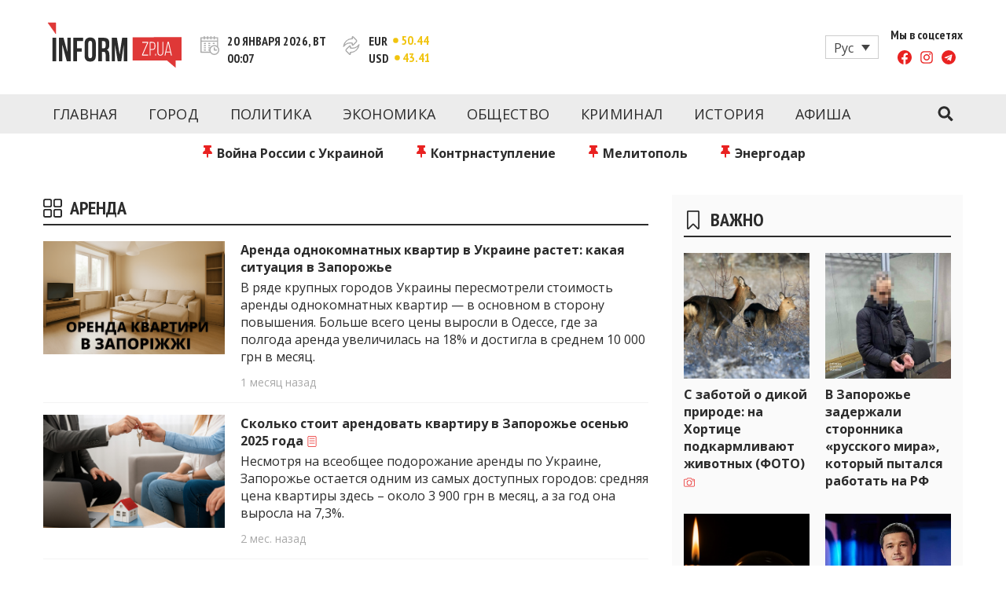

--- FILE ---
content_type: text/html; charset=UTF-8
request_url: https://www.inform.zp.ua/ru/tag/arenda/
body_size: 24785
content:
<!doctype html>
<html lang="ru" class="no-js">
<head>
  <meta charset="UTF-8">
  <meta name="viewport" content="width=device-width, initial-scale=1, minimum-scale=1">
  <link rel="profile" href="https://gmpg.org/xfn/11">

          <script>document.documentElement.classList.remove( 'no-js' );</script>
  
  
  

    <link rel="icon" type="image/png" href="/wp-content/themes/inform/assets/favicons/favicon-96x96.png" sizes="96x96" />
    <link rel="icon" type="image/svg+xml" href="/wp-content/themes/inform/assets/favicons/favicon.svg" />
    <link rel="shortcut icon" href="/wp-content/themes/inform/assets/favicons/favicon.ico" />
    <link rel="apple-touch-icon" sizes="180x180" href="/wp-content/themes/inform/assets/favicons/apple-touch-icon.png" />
    <meta name="apple-mobile-web-app-title" content="Inform" />
    <link rel="manifest" href="/wp-content/themes/inform/assets/favicons/site.webmanifest" />

  <meta name='robots' content='index, follow, max-image-preview:large, max-snippet:-1, max-video-preview:-1' />
	<style>img:is([sizes="auto" i], [sizes^="auto," i]) { contain-intrinsic-size: 3000px 1500px }</style>
	<link rel="alternate" hreflang="ru" href="https://www.inform.zp.ua/ru/tag/arenda/" />

	<!-- This site is optimized with the Yoast SEO plugin v24.1 - https://yoast.com/wordpress/plugins/seo/ -->
	<title>аренда: новости Запорожья - inform.zp.ua</title>
	<meta name="description" content="Последние новости и события в Запорожье и Запорожской области с отметкой &quot;аренда&quot;. Свежие новости на inform.zp.ua." />
	<link rel="canonical" href="https://www.inform.zp.ua/ru/tag/arenda/" />
	<link rel="next" href="https://www.inform.zp.ua/ru/tag/arenda/page/2/" />
	<meta property="og:locale" content="ru_RU" />
	<meta property="og:type" content="article" />
	<meta property="og:title" content="аренда: новости Запорожья - inform.zp.ua" />
	<meta property="og:description" content="Последние новости и события в Запорожье и Запорожской области с отметкой &quot;аренда&quot;. Свежие новости на inform.zp.ua." />
	<meta property="og:url" content="https://www.inform.zp.ua/ru/tag/arenda/" />
	<meta property="og:site_name" content="Новости Запорожья | Онлайн главные свежие новости за сегодня | inform.zp.ua" />
	<meta property="og:image" content="https://www.inform.zp.ua/wp-content/uploads/2017/09/inform_zp_logo-e1488202863163.png" />
	<meta property="og:image:width" content="250" />
	<meta property="og:image:height" content="78" />
	<meta property="og:image:type" content="image/png" />
	<meta name="twitter:card" content="summary_large_image" />
	<script type="application/ld+json" class="yoast-schema-graph">{"@context":"https://schema.org","@graph":[{"@type":"CollectionPage","@id":"https://www.inform.zp.ua/ru/tag/arenda/","url":"https://www.inform.zp.ua/ru/tag/arenda/","name":"аренда: новости Запорожья - inform.zp.ua","isPartOf":{"@id":"https://www.inform.zp.ua/ru/#website"},"primaryImageOfPage":{"@id":"https://www.inform.zp.ua/ru/tag/arenda/#primaryimage"},"image":{"@id":"https://www.inform.zp.ua/ru/tag/arenda/#primaryimage"},"thumbnailUrl":"https://www.inform.zp.ua/wp-content/uploads/2025/11/4dad5eb3-40dc-4065-add3-8c666d4d6aed-1.png","description":"Последние новости и события в Запорожье и Запорожской области с отметкой \"аренда\". Свежие новости на inform.zp.ua.","breadcrumb":{"@id":"https://www.inform.zp.ua/ru/tag/arenda/#breadcrumb"},"inLanguage":"ru"},{"@type":"ImageObject","inLanguage":"ru","@id":"https://www.inform.zp.ua/ru/tag/arenda/#primaryimage","url":"https://www.inform.zp.ua/wp-content/uploads/2025/11/4dad5eb3-40dc-4065-add3-8c666d4d6aed-1.png","contentUrl":"https://www.inform.zp.ua/wp-content/uploads/2025/11/4dad5eb3-40dc-4065-add3-8c666d4d6aed-1.png","width":1536,"height":1024,"caption":"Фотоілюстрацію знеровано ШІ"},{"@type":"BreadcrumbList","@id":"https://www.inform.zp.ua/ru/tag/arenda/#breadcrumb","itemListElement":[{"@type":"ListItem","position":1,"name":"Головна","item":"https://www.inform.zp.ua/ru/"},{"@type":"ListItem","position":2,"name":"аренда"}]},{"@type":"WebSite","@id":"https://www.inform.zp.ua/ru/#website","url":"https://www.inform.zp.ua/ru/","name":"Новости Запорожья | Онлайн главные свежие новости за сегодня | inform.zp.ua","description":"INFORM.ZP.UA – это информационный портал и сайт новостей города Запорожья. Каждый день мы рассказываем главные и свежие новости политики, экономики, культуры, криминал, происшествия, спорта Запорожья и Украины. Фото и видео репортажи за сегодня. Онлайн актуальные и последние новости Запорожья и Запорожской области за день. Информация и персоны Запорожья. INFORM.ZP.UA публикует статьи запорожских журналистов, расследования и честную аналитику. Мы очень ценим наших читателей и отбираем и размещаем для них самую важную информацию о событиях города Запорожья и области.","publisher":{"@id":"https://www.inform.zp.ua/ru/#organization"},"potentialAction":[{"@type":"SearchAction","target":{"@type":"EntryPoint","urlTemplate":"https://www.inform.zp.ua/ru/?s={search_term_string}"},"query-input":{"@type":"PropertyValueSpecification","valueRequired":true,"valueName":"search_term_string"}}],"inLanguage":"ru"},{"@type":"Organization","@id":"https://www.inform.zp.ua/ru/#organization","name":"Inform","url":"https://www.inform.zp.ua/ru/","logo":{"@type":"ImageObject","inLanguage":"ru","@id":"https://www.inform.zp.ua/ru/#/schema/logo/image/","url":"https://www.inform.zp.ua/wp-content/uploads/2019/01/inform_zp_yandex_logo_180x180.png","contentUrl":"https://www.inform.zp.ua/wp-content/uploads/2019/01/inform_zp_yandex_logo_180x180.png","width":180,"height":180,"caption":"Inform"},"image":{"@id":"https://www.inform.zp.ua/ru/#/schema/logo/image/"},"sameAs":["https://www.facebook.com/informzp/","https://www.youtube.com/channel/UCNRPtloqo7vQZK6jV9gvK-Q/videos"]}]}</script>
	<!-- / Yoast SEO plugin. -->


<link rel='dns-prefetch' href='//www.inform.zp.ua' />
<link rel='dns-prefetch' href='//fonts.googleapis.com' />
<link href='https://fonts.gstatic.com' crossorigin rel='preconnect' />
<link rel="alternate" type="application/rss+xml" title="Новости Запорожья | Онлайн главные свежие новости за сегодня | inform.zp.ua &raquo; Feed" href="https://www.inform.zp.ua/ru/feed/" />
<link rel="alternate" type="application/rss+xml" title="Новости Запорожья | Онлайн главные свежие новости за сегодня | inform.zp.ua &raquo; Comments Feed" href="https://www.inform.zp.ua/ru/comments/feed/" />
<link rel="alternate" type="application/rss+xml" title="Новости Запорожья | Онлайн главные свежие новости за сегодня | inform.zp.ua &raquo; аренда Tag Feed" href="https://www.inform.zp.ua/ru/tag/arenda/feed/" />
<script type="text/javascript">
/* <![CDATA[ */
window._wpemojiSettings = {"baseUrl":"https:\/\/s.w.org\/images\/core\/emoji\/15.0.3\/72x72\/","ext":".png","svgUrl":"https:\/\/s.w.org\/images\/core\/emoji\/15.0.3\/svg\/","svgExt":".svg","source":{"concatemoji":"https:\/\/www.inform.zp.ua\/wp-includes\/js\/wp-emoji-release.min.js?ver=6.7.4"}};
/*! This file is auto-generated */
!function(i,n){var o,s,e;function c(e){try{var t={supportTests:e,timestamp:(new Date).valueOf()};sessionStorage.setItem(o,JSON.stringify(t))}catch(e){}}function p(e,t,n){e.clearRect(0,0,e.canvas.width,e.canvas.height),e.fillText(t,0,0);var t=new Uint32Array(e.getImageData(0,0,e.canvas.width,e.canvas.height).data),r=(e.clearRect(0,0,e.canvas.width,e.canvas.height),e.fillText(n,0,0),new Uint32Array(e.getImageData(0,0,e.canvas.width,e.canvas.height).data));return t.every(function(e,t){return e===r[t]})}function u(e,t,n){switch(t){case"flag":return n(e,"\ud83c\udff3\ufe0f\u200d\u26a7\ufe0f","\ud83c\udff3\ufe0f\u200b\u26a7\ufe0f")?!1:!n(e,"\ud83c\uddfa\ud83c\uddf3","\ud83c\uddfa\u200b\ud83c\uddf3")&&!n(e,"\ud83c\udff4\udb40\udc67\udb40\udc62\udb40\udc65\udb40\udc6e\udb40\udc67\udb40\udc7f","\ud83c\udff4\u200b\udb40\udc67\u200b\udb40\udc62\u200b\udb40\udc65\u200b\udb40\udc6e\u200b\udb40\udc67\u200b\udb40\udc7f");case"emoji":return!n(e,"\ud83d\udc26\u200d\u2b1b","\ud83d\udc26\u200b\u2b1b")}return!1}function f(e,t,n){var r="undefined"!=typeof WorkerGlobalScope&&self instanceof WorkerGlobalScope?new OffscreenCanvas(300,150):i.createElement("canvas"),a=r.getContext("2d",{willReadFrequently:!0}),o=(a.textBaseline="top",a.font="600 32px Arial",{});return e.forEach(function(e){o[e]=t(a,e,n)}),o}function t(e){var t=i.createElement("script");t.src=e,t.defer=!0,i.head.appendChild(t)}"undefined"!=typeof Promise&&(o="wpEmojiSettingsSupports",s=["flag","emoji"],n.supports={everything:!0,everythingExceptFlag:!0},e=new Promise(function(e){i.addEventListener("DOMContentLoaded",e,{once:!0})}),new Promise(function(t){var n=function(){try{var e=JSON.parse(sessionStorage.getItem(o));if("object"==typeof e&&"number"==typeof e.timestamp&&(new Date).valueOf()<e.timestamp+604800&&"object"==typeof e.supportTests)return e.supportTests}catch(e){}return null}();if(!n){if("undefined"!=typeof Worker&&"undefined"!=typeof OffscreenCanvas&&"undefined"!=typeof URL&&URL.createObjectURL&&"undefined"!=typeof Blob)try{var e="postMessage("+f.toString()+"("+[JSON.stringify(s),u.toString(),p.toString()].join(",")+"));",r=new Blob([e],{type:"text/javascript"}),a=new Worker(URL.createObjectURL(r),{name:"wpTestEmojiSupports"});return void(a.onmessage=function(e){c(n=e.data),a.terminate(),t(n)})}catch(e){}c(n=f(s,u,p))}t(n)}).then(function(e){for(var t in e)n.supports[t]=e[t],n.supports.everything=n.supports.everything&&n.supports[t],"flag"!==t&&(n.supports.everythingExceptFlag=n.supports.everythingExceptFlag&&n.supports[t]);n.supports.everythingExceptFlag=n.supports.everythingExceptFlag&&!n.supports.flag,n.DOMReady=!1,n.readyCallback=function(){n.DOMReady=!0}}).then(function(){return e}).then(function(){var e;n.supports.everything||(n.readyCallback(),(e=n.source||{}).concatemoji?t(e.concatemoji):e.wpemoji&&e.twemoji&&(t(e.twemoji),t(e.wpemoji)))}))}((window,document),window._wpemojiSettings);
/* ]]> */
</script>
<style id='wp-emoji-styles-inline-css' type='text/css'>

	img.wp-smiley, img.emoji {
		display: inline !important;
		border: none !important;
		box-shadow: none !important;
		height: 1em !important;
		width: 1em !important;
		margin: 0 0.07em !important;
		vertical-align: -0.1em !important;
		background: none !important;
		padding: 0 !important;
	}
</style>
<link rel='stylesheet' id='wp-block-library-css' href='https://www.inform.zp.ua/wp-includes/css/dist/block-library/style.min.css?ver=6.7.4' type='text/css' media='all' />
<style id='wp-block-library-theme-inline-css' type='text/css'>
.wp-block-audio :where(figcaption){color:#555;font-size:13px;text-align:center}.is-dark-theme .wp-block-audio :where(figcaption){color:#ffffffa6}.wp-block-audio{margin:0 0 1em}.wp-block-code{border:1px solid #ccc;border-radius:4px;font-family:Menlo,Consolas,monaco,monospace;padding:.8em 1em}.wp-block-embed :where(figcaption){color:#555;font-size:13px;text-align:center}.is-dark-theme .wp-block-embed :where(figcaption){color:#ffffffa6}.wp-block-embed{margin:0 0 1em}.blocks-gallery-caption{color:#555;font-size:13px;text-align:center}.is-dark-theme .blocks-gallery-caption{color:#ffffffa6}:root :where(.wp-block-image figcaption){color:#555;font-size:13px;text-align:center}.is-dark-theme :root :where(.wp-block-image figcaption){color:#ffffffa6}.wp-block-image{margin:0 0 1em}.wp-block-pullquote{border-bottom:4px solid;border-top:4px solid;color:currentColor;margin-bottom:1.75em}.wp-block-pullquote cite,.wp-block-pullquote footer,.wp-block-pullquote__citation{color:currentColor;font-size:.8125em;font-style:normal;text-transform:uppercase}.wp-block-quote{border-left:.25em solid;margin:0 0 1.75em;padding-left:1em}.wp-block-quote cite,.wp-block-quote footer{color:currentColor;font-size:.8125em;font-style:normal;position:relative}.wp-block-quote:where(.has-text-align-right){border-left:none;border-right:.25em solid;padding-left:0;padding-right:1em}.wp-block-quote:where(.has-text-align-center){border:none;padding-left:0}.wp-block-quote.is-large,.wp-block-quote.is-style-large,.wp-block-quote:where(.is-style-plain){border:none}.wp-block-search .wp-block-search__label{font-weight:700}.wp-block-search__button{border:1px solid #ccc;padding:.375em .625em}:where(.wp-block-group.has-background){padding:1.25em 2.375em}.wp-block-separator.has-css-opacity{opacity:.4}.wp-block-separator{border:none;border-bottom:2px solid;margin-left:auto;margin-right:auto}.wp-block-separator.has-alpha-channel-opacity{opacity:1}.wp-block-separator:not(.is-style-wide):not(.is-style-dots){width:100px}.wp-block-separator.has-background:not(.is-style-dots){border-bottom:none;height:1px}.wp-block-separator.has-background:not(.is-style-wide):not(.is-style-dots){height:2px}.wp-block-table{margin:0 0 1em}.wp-block-table td,.wp-block-table th{word-break:normal}.wp-block-table :where(figcaption){color:#555;font-size:13px;text-align:center}.is-dark-theme .wp-block-table :where(figcaption){color:#ffffffa6}.wp-block-video :where(figcaption){color:#555;font-size:13px;text-align:center}.is-dark-theme .wp-block-video :where(figcaption){color:#ffffffa6}.wp-block-video{margin:0 0 1em}:root :where(.wp-block-template-part.has-background){margin-bottom:0;margin-top:0;padding:1.25em 2.375em}
</style>
<style id='classic-theme-styles-inline-css' type='text/css'>
/*! This file is auto-generated */
.wp-block-button__link{color:#fff;background-color:#32373c;border-radius:9999px;box-shadow:none;text-decoration:none;padding:calc(.667em + 2px) calc(1.333em + 2px);font-size:1.125em}.wp-block-file__button{background:#32373c;color:#fff;text-decoration:none}
</style>
<style id='global-styles-inline-css' type='text/css'>
:root{--wp--preset--aspect-ratio--square: 1;--wp--preset--aspect-ratio--4-3: 4/3;--wp--preset--aspect-ratio--3-4: 3/4;--wp--preset--aspect-ratio--3-2: 3/2;--wp--preset--aspect-ratio--2-3: 2/3;--wp--preset--aspect-ratio--16-9: 16/9;--wp--preset--aspect-ratio--9-16: 9/16;--wp--preset--color--black: #000000;--wp--preset--color--cyan-bluish-gray: #abb8c3;--wp--preset--color--white: #ffffff;--wp--preset--color--pale-pink: #f78da7;--wp--preset--color--vivid-red: #cf2e2e;--wp--preset--color--luminous-vivid-orange: #ff6900;--wp--preset--color--luminous-vivid-amber: #fcb900;--wp--preset--color--light-green-cyan: #7bdcb5;--wp--preset--color--vivid-green-cyan: #00d084;--wp--preset--color--pale-cyan-blue: #8ed1fc;--wp--preset--color--vivid-cyan-blue: #0693e3;--wp--preset--color--vivid-purple: #9b51e0;--wp--preset--color--theme-primary: #e36d60;--wp--preset--color--theme-secondary: #41848f;--wp--preset--color--theme-red: #C0392B;--wp--preset--color--theme-green: #27AE60;--wp--preset--color--theme-blue: #2980B9;--wp--preset--color--theme-yellow: #F1C40F;--wp--preset--color--theme-black: #1C2833;--wp--preset--color--theme-grey: #95A5A6;--wp--preset--color--theme-white: #ECF0F1;--wp--preset--color--custom-daylight: #97c0b7;--wp--preset--color--custom-sun: #eee9d1;--wp--preset--gradient--vivid-cyan-blue-to-vivid-purple: linear-gradient(135deg,rgba(6,147,227,1) 0%,rgb(155,81,224) 100%);--wp--preset--gradient--light-green-cyan-to-vivid-green-cyan: linear-gradient(135deg,rgb(122,220,180) 0%,rgb(0,208,130) 100%);--wp--preset--gradient--luminous-vivid-amber-to-luminous-vivid-orange: linear-gradient(135deg,rgba(252,185,0,1) 0%,rgba(255,105,0,1) 100%);--wp--preset--gradient--luminous-vivid-orange-to-vivid-red: linear-gradient(135deg,rgba(255,105,0,1) 0%,rgb(207,46,46) 100%);--wp--preset--gradient--very-light-gray-to-cyan-bluish-gray: linear-gradient(135deg,rgb(238,238,238) 0%,rgb(169,184,195) 100%);--wp--preset--gradient--cool-to-warm-spectrum: linear-gradient(135deg,rgb(74,234,220) 0%,rgb(151,120,209) 20%,rgb(207,42,186) 40%,rgb(238,44,130) 60%,rgb(251,105,98) 80%,rgb(254,248,76) 100%);--wp--preset--gradient--blush-light-purple: linear-gradient(135deg,rgb(255,206,236) 0%,rgb(152,150,240) 100%);--wp--preset--gradient--blush-bordeaux: linear-gradient(135deg,rgb(254,205,165) 0%,rgb(254,45,45) 50%,rgb(107,0,62) 100%);--wp--preset--gradient--luminous-dusk: linear-gradient(135deg,rgb(255,203,112) 0%,rgb(199,81,192) 50%,rgb(65,88,208) 100%);--wp--preset--gradient--pale-ocean: linear-gradient(135deg,rgb(255,245,203) 0%,rgb(182,227,212) 50%,rgb(51,167,181) 100%);--wp--preset--gradient--electric-grass: linear-gradient(135deg,rgb(202,248,128) 0%,rgb(113,206,126) 100%);--wp--preset--gradient--midnight: linear-gradient(135deg,rgb(2,3,129) 0%,rgb(40,116,252) 100%);--wp--preset--font-size--small: 16px;--wp--preset--font-size--medium: 25px;--wp--preset--font-size--large: 31px;--wp--preset--font-size--x-large: 42px;--wp--preset--font-size--larger: 39px;--wp--preset--spacing--20: 0.44rem;--wp--preset--spacing--30: 0.67rem;--wp--preset--spacing--40: 1rem;--wp--preset--spacing--50: 1.5rem;--wp--preset--spacing--60: 2.25rem;--wp--preset--spacing--70: 3.38rem;--wp--preset--spacing--80: 5.06rem;--wp--preset--shadow--natural: 6px 6px 9px rgba(0, 0, 0, 0.2);--wp--preset--shadow--deep: 12px 12px 50px rgba(0, 0, 0, 0.4);--wp--preset--shadow--sharp: 6px 6px 0px rgba(0, 0, 0, 0.2);--wp--preset--shadow--outlined: 6px 6px 0px -3px rgba(255, 255, 255, 1), 6px 6px rgba(0, 0, 0, 1);--wp--preset--shadow--crisp: 6px 6px 0px rgba(0, 0, 0, 1);}:where(.is-layout-flex){gap: 0.5em;}:where(.is-layout-grid){gap: 0.5em;}body .is-layout-flex{display: flex;}.is-layout-flex{flex-wrap: wrap;align-items: center;}.is-layout-flex > :is(*, div){margin: 0;}body .is-layout-grid{display: grid;}.is-layout-grid > :is(*, div){margin: 0;}:where(.wp-block-columns.is-layout-flex){gap: 2em;}:where(.wp-block-columns.is-layout-grid){gap: 2em;}:where(.wp-block-post-template.is-layout-flex){gap: 1.25em;}:where(.wp-block-post-template.is-layout-grid){gap: 1.25em;}.has-black-color{color: var(--wp--preset--color--black) !important;}.has-cyan-bluish-gray-color{color: var(--wp--preset--color--cyan-bluish-gray) !important;}.has-white-color{color: var(--wp--preset--color--white) !important;}.has-pale-pink-color{color: var(--wp--preset--color--pale-pink) !important;}.has-vivid-red-color{color: var(--wp--preset--color--vivid-red) !important;}.has-luminous-vivid-orange-color{color: var(--wp--preset--color--luminous-vivid-orange) !important;}.has-luminous-vivid-amber-color{color: var(--wp--preset--color--luminous-vivid-amber) !important;}.has-light-green-cyan-color{color: var(--wp--preset--color--light-green-cyan) !important;}.has-vivid-green-cyan-color{color: var(--wp--preset--color--vivid-green-cyan) !important;}.has-pale-cyan-blue-color{color: var(--wp--preset--color--pale-cyan-blue) !important;}.has-vivid-cyan-blue-color{color: var(--wp--preset--color--vivid-cyan-blue) !important;}.has-vivid-purple-color{color: var(--wp--preset--color--vivid-purple) !important;}.has-black-background-color{background-color: var(--wp--preset--color--black) !important;}.has-cyan-bluish-gray-background-color{background-color: var(--wp--preset--color--cyan-bluish-gray) !important;}.has-white-background-color{background-color: var(--wp--preset--color--white) !important;}.has-pale-pink-background-color{background-color: var(--wp--preset--color--pale-pink) !important;}.has-vivid-red-background-color{background-color: var(--wp--preset--color--vivid-red) !important;}.has-luminous-vivid-orange-background-color{background-color: var(--wp--preset--color--luminous-vivid-orange) !important;}.has-luminous-vivid-amber-background-color{background-color: var(--wp--preset--color--luminous-vivid-amber) !important;}.has-light-green-cyan-background-color{background-color: var(--wp--preset--color--light-green-cyan) !important;}.has-vivid-green-cyan-background-color{background-color: var(--wp--preset--color--vivid-green-cyan) !important;}.has-pale-cyan-blue-background-color{background-color: var(--wp--preset--color--pale-cyan-blue) !important;}.has-vivid-cyan-blue-background-color{background-color: var(--wp--preset--color--vivid-cyan-blue) !important;}.has-vivid-purple-background-color{background-color: var(--wp--preset--color--vivid-purple) !important;}.has-black-border-color{border-color: var(--wp--preset--color--black) !important;}.has-cyan-bluish-gray-border-color{border-color: var(--wp--preset--color--cyan-bluish-gray) !important;}.has-white-border-color{border-color: var(--wp--preset--color--white) !important;}.has-pale-pink-border-color{border-color: var(--wp--preset--color--pale-pink) !important;}.has-vivid-red-border-color{border-color: var(--wp--preset--color--vivid-red) !important;}.has-luminous-vivid-orange-border-color{border-color: var(--wp--preset--color--luminous-vivid-orange) !important;}.has-luminous-vivid-amber-border-color{border-color: var(--wp--preset--color--luminous-vivid-amber) !important;}.has-light-green-cyan-border-color{border-color: var(--wp--preset--color--light-green-cyan) !important;}.has-vivid-green-cyan-border-color{border-color: var(--wp--preset--color--vivid-green-cyan) !important;}.has-pale-cyan-blue-border-color{border-color: var(--wp--preset--color--pale-cyan-blue) !important;}.has-vivid-cyan-blue-border-color{border-color: var(--wp--preset--color--vivid-cyan-blue) !important;}.has-vivid-purple-border-color{border-color: var(--wp--preset--color--vivid-purple) !important;}.has-vivid-cyan-blue-to-vivid-purple-gradient-background{background: var(--wp--preset--gradient--vivid-cyan-blue-to-vivid-purple) !important;}.has-light-green-cyan-to-vivid-green-cyan-gradient-background{background: var(--wp--preset--gradient--light-green-cyan-to-vivid-green-cyan) !important;}.has-luminous-vivid-amber-to-luminous-vivid-orange-gradient-background{background: var(--wp--preset--gradient--luminous-vivid-amber-to-luminous-vivid-orange) !important;}.has-luminous-vivid-orange-to-vivid-red-gradient-background{background: var(--wp--preset--gradient--luminous-vivid-orange-to-vivid-red) !important;}.has-very-light-gray-to-cyan-bluish-gray-gradient-background{background: var(--wp--preset--gradient--very-light-gray-to-cyan-bluish-gray) !important;}.has-cool-to-warm-spectrum-gradient-background{background: var(--wp--preset--gradient--cool-to-warm-spectrum) !important;}.has-blush-light-purple-gradient-background{background: var(--wp--preset--gradient--blush-light-purple) !important;}.has-blush-bordeaux-gradient-background{background: var(--wp--preset--gradient--blush-bordeaux) !important;}.has-luminous-dusk-gradient-background{background: var(--wp--preset--gradient--luminous-dusk) !important;}.has-pale-ocean-gradient-background{background: var(--wp--preset--gradient--pale-ocean) !important;}.has-electric-grass-gradient-background{background: var(--wp--preset--gradient--electric-grass) !important;}.has-midnight-gradient-background{background: var(--wp--preset--gradient--midnight) !important;}.has-small-font-size{font-size: var(--wp--preset--font-size--small) !important;}.has-medium-font-size{font-size: var(--wp--preset--font-size--medium) !important;}.has-large-font-size{font-size: var(--wp--preset--font-size--large) !important;}.has-x-large-font-size{font-size: var(--wp--preset--font-size--x-large) !important;}
:where(.wp-block-post-template.is-layout-flex){gap: 1.25em;}:where(.wp-block-post-template.is-layout-grid){gap: 1.25em;}
:where(.wp-block-columns.is-layout-flex){gap: 2em;}:where(.wp-block-columns.is-layout-grid){gap: 2em;}
:root :where(.wp-block-pullquote){font-size: 1.5em;line-height: 1.6;}
</style>
<link rel='stylesheet' id='wpml-blocks-css' href='https://www.inform.zp.ua/wp-content/plugins/sitepress-multilingual-cms/dist/css/blocks/styles.css?ver=4.6.13' type='text/css' media='all' />
<link rel='stylesheet' id='wpml-legacy-dropdown-click-0-css' href='https://www.inform.zp.ua/wp-content/plugins/sitepress-multilingual-cms/templates/language-switchers/legacy-dropdown-click/style.min.css?ver=1' type='text/css' media='all' />
<link rel='stylesheet' id='wpml-legacy-post-translations-0-css' href='https://www.inform.zp.ua/wp-content/plugins/sitepress-multilingual-cms/templates/language-switchers/legacy-post-translations/style.min.css?ver=1' type='text/css' media='all' />
<link crossorigin="anonymous" rel='stylesheet' id='inform-fonts-css' href='https://fonts.googleapis.com/css?family=Open%20Sans:400,700,400i|PT%20Sans%20Narrow:400,700&#038;display=swap' type='text/css' media='all' />
<link rel='stylesheet' id='inform-global-css' href='https://www.inform.zp.ua/wp-content/themes/inform/assets/css/global.min.css?ver=1.1.58' type='text/css' media='all' />
<link rel='stylesheet' id='custom-style-css' href='https://www.inform.zp.ua/wp-content/themes/inform/assets/css/custom.css?ver=1.0' type='text/css' media='all' />
<script type="text/javascript" id="wpml-cookie-js-extra">
/* <![CDATA[ */
var wpml_cookies = {"wp-wpml_current_language":{"value":"ru","expires":1,"path":"\/"}};
var wpml_cookies = {"wp-wpml_current_language":{"value":"ru","expires":1,"path":"\/"}};
/* ]]> */
</script>
<script type="text/javascript" src="https://www.inform.zp.ua/wp-content/plugins/sitepress-multilingual-cms/res/js/cookies/language-cookie.js?ver=4.6.13" id="wpml-cookie-js" defer="defer" data-wp-strategy="defer"></script>
<script type="text/javascript" id="breeze-prefetch-js-extra">
/* <![CDATA[ */
var breeze_prefetch = {"local_url":"https:\/\/www.inform.zp.ua\/ru\/","ignore_remote_prefetch":"1","ignore_list":["wp-admin","wp-login.php"]};
/* ]]> */
</script>
<script type="text/javascript" src="https://www.inform.zp.ua/wp-content/plugins/breeze/assets/js/js-front-end/breeze-prefetch-links.min.js?ver=2.2.0" id="breeze-prefetch-js"></script>
<script type="text/javascript" src="https://www.inform.zp.ua/wp-content/plugins/sitepress-multilingual-cms/templates/language-switchers/legacy-dropdown-click/script.min.js?ver=1" id="wpml-legacy-dropdown-click-0-js"></script>
<link rel="https://api.w.org/" href="https://www.inform.zp.ua/ru/wp-json/" /><link rel="alternate" title="JSON" type="application/json" href="https://www.inform.zp.ua/ru/wp-json/wp/v2/tags/324" /><link rel="EditURI" type="application/rsd+xml" title="RSD" href="https://www.inform.zp.ua/xmlrpc.php?rsd" />
<meta name="generator" content="WordPress 6.7.4" />
<meta name="generator" content="WPML ver:4.6.13 stt:45,54;" />
<link rel="preload" id="inform-content-preload" href="https://www.inform.zp.ua/wp-content/themes/inform/assets/css/content.min.css?ver=1.1.58" as="style">
<link rel="preload" id="inform-sidebar-preload" href="https://www.inform.zp.ua/wp-content/themes/inform/assets/css/sidebar.min.css?ver=1.1.58" as="style">
<link rel="preload" id="inform-widgets-preload" href="https://www.inform.zp.ua/wp-content/themes/inform/assets/css/widgets.min.css?ver=1.1.58" as="style">
<style type="text/css">.site-title, .site-description { position: absolute; clip: rect(1px, 1px, 1px, 1px); }</style><!-- There is no amphtml version available for this URL. --><noscript><style id="rocket-lazyload-nojs-css">.rll-youtube-player, [data-lazy-src]{display:none !important;}</style></noscript></head>

<body class="archive tag tag-arenda tag-324 wp-embed-responsive hfeed has-sidebar">
<div id="page" class="site">
  <a class="skip-link screen-reader-text" href="#primary">Перейти к контенту</a>
  <input class="site-search-trigger is-system" type="checkbox" id="site-search-trigger">
  <header id="masthead" class="site-header">
    <div class="site-header-content">
      <div class="site-header-content-inner">
        
<div class="site-branding">
  <a href="https://www.inform.zp.ua/ru/" class="site-logo-link" rel="home" title="Новости Запорожья | Онлайн главные свежие новости за сегодня | inform.zp.ua">
    <svg aria-hidden="true" class="site-logo" width="171" height="59" viewBox="0 0 171 59" fill="none" xmlns="http://www.w3.org/2000/svg">
      <path d="M135.984 27.2428C136.354 27.8007 136.536 28.5523 136.536 29.486V31.506C136.536 32.5571 136.313 33.3205 135.861 33.7844C135.409 34.2542 134.68 34.4891 133.676 34.4891H131.533V26.4031H133.976C134.945 26.4031 135.614 26.6849 135.984 27.2428ZM151.487 37.8245H156.519L153.976 26.6497L151.487 37.8245ZM171 19.1392V48.9993H163.431V58.2538L152.497 48.9993H108.755V19.562L171 19.1392ZM128.55 25.3696H121.004V26.4031H127.37L120.687 41.5944V42.6279H128.456V41.5944H121.873L128.556 26.4266V25.3696H128.55ZM136.712 34.5184C137.352 33.8431 137.675 32.8155 137.675 31.4355V29.5623C137.675 28.2939 137.393 27.278 136.824 26.5146C136.254 25.7513 135.309 25.3696 133.976 25.3696H130.4V42.6338H131.533V35.5285H133.676C135.056 35.5285 136.066 35.1938 136.712 34.5184ZM138.562 40.4611H137.452V42.6338H138.562V40.4611ZM147.711 25.3696H146.648V38.4646C146.648 38.9226 146.601 39.3571 146.513 39.7623C146.425 40.1675 146.272 40.514 146.067 40.8134C145.861 41.107 145.591 41.3419 145.262 41.5064C144.933 41.6708 144.528 41.753 144.052 41.753C143.577 41.753 143.172 41.6708 142.843 41.5064C142.514 41.3419 142.25 41.1129 142.038 40.8134C141.833 40.5198 141.686 40.1675 141.592 39.7623C141.504 39.3571 141.457 38.9285 141.457 38.4646V25.3696H140.324V38.4176C140.324 39.04 140.394 39.6155 140.535 40.144C140.676 40.6725 140.893 41.1305 141.187 41.524C141.48 41.9174 141.862 42.2286 142.332 42.4518C142.802 42.6749 143.365 42.7865 144.023 42.7865C144.681 42.7865 145.245 42.6749 145.714 42.4518C146.184 42.2286 146.566 41.9233 146.859 41.524C147.153 41.1305 147.37 40.6666 147.499 40.144C147.629 39.6155 147.699 39.04 147.699 38.4176V25.3696H147.711ZM158.686 42.6338L154.84 25.3461H153.19L149.414 42.6338H150.447L151.311 38.811H156.689L157.553 42.6338H158.686Z" fill="#DF3837"/>
      <path d="M6.82532 20.0846H11.5407V50.0915H6.82532V20.0846ZM19.1687 28.3586V50.0915H14.9231V20.0846H20.8364L25.6809 38.0477V20.0846H29.8795V50.0915H25.035L19.1687 28.3586ZM37.989 33.4145H44.0785V37.7012H37.989V50.0915H33.2737V20.0846H45.7462V24.3713H37.989V33.4145ZM47.6312 27.284C47.6312 24.8529 48.2419 22.9914 49.475 21.6878C50.7023 20.39 52.4757 19.7382 54.7894 19.7382C57.103 19.7382 58.8764 20.39 60.1037 21.6878C61.331 22.9855 61.9476 24.8529 61.9476 27.284V42.8864C61.9476 45.3175 61.331 47.1789 60.1037 48.4826C58.8764 49.7803 57.103 50.4321 54.7894 50.4321C52.4757 50.4321 50.7023 49.7803 49.475 48.4826C48.2478 47.1848 47.6312 45.3175 47.6312 42.8864V27.284ZM52.3465 43.1917C52.3465 44.2781 52.5697 45.0415 53.0101 45.4877C53.4505 45.934 54.0436 46.1513 54.7894 46.1513C55.5293 46.1513 56.1224 45.9282 56.5686 45.4877C57.0091 45.0473 57.2322 44.2839 57.2322 43.1917V26.9845C57.2322 25.8981 57.0091 25.1347 56.5686 24.6943C56.1282 24.2539 55.5351 24.0308 54.7894 24.0308C54.0436 24.0308 53.4505 24.2539 53.0101 24.6943C52.5697 25.1347 52.3465 25.904 52.3465 26.9845V43.1917ZM74.8488 50.0915C74.7901 49.8919 74.7372 49.704 74.6785 49.5337C74.6198 49.3634 74.5728 49.1461 74.5258 48.8936C74.4847 48.6352 74.4553 48.3064 74.4377 47.9071C74.4201 47.5078 74.4142 47.0086 74.4142 46.4097V41.6943C74.4142 40.2967 74.1735 39.3102 73.6861 38.7347C73.1987 38.1651 72.4118 37.8774 71.3313 37.8774H69.7047V50.0915H64.9894V20.0846H72.1065C74.5669 20.0846 76.3403 20.6543 77.4443 21.7993C78.5424 22.9444 79.0944 24.6708 79.0944 26.9845V29.3451C79.0944 32.4339 78.0667 34.4598 76.0056 35.4346C77.2035 35.9219 78.0256 36.7147 78.4719 37.8128C78.9123 38.9109 79.1355 40.2498 79.1355 41.8235V46.4508C79.1355 47.1966 79.1648 47.8425 79.2236 48.4004C79.2823 48.9582 79.4232 49.5219 79.6522 50.0915H74.8488ZM69.7047 24.3713V33.5848H71.5486C72.4353 33.5848 73.1282 33.3558 73.6274 32.8978C74.1265 32.4397 74.379 31.6118 74.379 30.4138V27.4542C74.379 26.3679 74.1852 25.581 73.7977 25.0995C73.4101 24.6121 72.8053 24.3713 71.9773 24.3713H69.7047ZM92.2129 41.389L95.4308 20.0846H101.99V50.0915H97.5331V28.57L94.2681 50.0915H89.8111L86.2937 28.8753V50.0915H82.1773V20.0846H88.7365L92.2129 41.389Z" fill="#2C2C2C"/>
      <path d="M10.9827 15.0933L1 1H10.9827V15.0933Z" fill="#DF3837" stroke="#DF3837" stroke-width="0.550831" stroke-miterlimit="10"/>
    </svg>
  </a>

      <p class="site-title"><a href="https://www.inform.zp.ua/ru/" rel="home">Новости Запорожья | Онлайн главные свежие новости за сегодня | inform.zp.ua</a></p>
    
      <p class="site-description">
      INFORM.ZP.UA – это информационный портал и сайт новостей города Запорожья. Каждый день мы рассказываем главные и свежие новости политики, экономики, культуры, криминал, происшествия, спорта Запорожья и Украины. Фото и видео репортажи за сегодня. Онлайн актуальные и последние новости Запорожья и Запорожской области за день. Информация и персоны Запорожья. INFORM.ZP.UA публикует статьи запорожских журналистов, расследования и честную аналитику. Мы очень ценим наших читателей и отбираем и размещаем для них самую важную информацию о событиях города Запорожья и области.    </p>
    </div><!-- .site-branding -->
        <div class="site-header-column site-header-stats">
                      <div class="site-datetime">
  <div class="site-datetime-icon"><svg aria-hidden="true" focusable="false" width="24" height="24" class="svg-icon" viewBox="0 0 24 24"><path fill="currentColor" d="M22.594 13.7V2.155a.703.703 0 00-.703-.703h-3.563v-.75a.703.703 0 10-1.406 0v.75h-2.813v-.75a.703.703 0 10-1.406 0v.75H9.891v-.75a.703.703 0 10-1.407 0v.75H5.672v-.75a.703.703 0 10-1.406 0v.75H.703A.703.703 0 000 2.156v18.328c0 .389.315.703.703.703h11.71A6.328 6.328 0 0017.672 24 6.335 6.335 0 0024 17.672a6.299 6.299 0 00-1.406-3.973zM4.266 2.86v.703a.703.703 0 101.406 0v-.704h2.812v.704a.703.703 0 101.407 0v-.704h2.812v.704a.703.703 0 101.406 0v-.704h2.813v.704a.703.703 0 101.406 0v-.704h2.86v2.813H1.405V2.859h2.86zm-2.86 16.92V7.078h19.782v5.335a6.293 6.293 0 00-3.516-1.07 6.328 6.328 0 00-5.31 2.889.698.698 0 00-.315-.076H10.64a.703.703 0 000 1.406h1.065a6.277 6.277 0 00-.323 1.407h-.742a.703.703 0 100 1.406h.742c.054.487.164.958.323 1.406h-10.3zm16.266 2.813a4.927 4.927 0 01-4.922-4.922 4.927 4.927 0 014.922-4.922 4.927 4.927 0 014.922 4.922 4.927 4.927 0 01-4.922 4.922z"/><path fill="currentColor" d="M20.484 16.969h-2.109v-2.11a.703.703 0 10-1.406 0v2.813c0 .388.314.703.703.703h2.812a.703.703 0 000-1.406zM6.375 8.531H4.969a.703.703 0 100 1.406h1.406a.703.703 0 100-1.406zm0 2.813H4.969a.703.703 0 100 1.406h1.406a.703.703 0 100-1.406zm0 2.812H4.969a.703.703 0 100 1.406h1.406a.703.703 0 100-1.406zm4.265-4.218h1.407a.703.703 0 100-1.407H10.64a.703.703 0 100 1.406zm0 2.812h1.407a.703.703 0 000-1.406H10.64a.703.703 0 100 1.406zm-4.265 4.219H4.969a.703.703 0 100 1.406h1.406a.703.703 0 100-1.406zm9.891-7.031h1.406a.703.703 0 100-1.407h-1.406a.703.703 0 100 1.406z"/></svg></div>
  <div class="site-datetime-content">
    <div class="site-date">20 января 2026, Вт</div>
    <div class="site-time">00:07</div>
  </div>
</div><!-- .site-date -->
                                <div class="site-exchange">
  <div class="site-exchange-icon"><svg aria-hidden="true" focusable="false" width="24" height="24" class="svg-icon" viewBox="0 0 24 24"><g fill="currentColor" clip-path="url(#a)"><path d="M12.54 9.54v1.2c0 .39.08.71.23.96.21.35.55.55.94.55.38 0 .76-.19 1.12-.55l3.99-3.99c.87-.88.87-2.3 0-3.17L14.83.55C14.47.19 14.1 0 13.71 0c-.58 0-1.17.46-1.17 1.5v1.1A11.84 11.84 0 0 0 1.51 12.95a.7.7 0 0 0 1.26.5 9.97 9.97 0 0 1 9.77-3.92Zm-9 1.06a10.44 10.44 0 0 1 9.7-6.62.7.7 0 0 0 .71-.7V1.66l3.88 3.87c.32.33.32.86 0 1.19l-3.88 3.87V8.97a.7.7 0 0 0-.54-.69 11.4 11.4 0 0 0-9.87 2.32Z" /><path fill="currentColor" d="M22.04 10.3a.7.7 0 0 0-.82.24 9.97 9.97 0 0 1-9.78 3.92v-1.2c0-1.04-.58-1.5-1.16-1.5-.38 0-.76.18-1.13.54L5.17 16.3c-.88.88-.88 2.3 0 3.17l3.98 3.99c.37.36.75.55 1.13.55.58 0 1.16-.46 1.16-1.5v-1.1a11.84 11.84 0 0 0 11.04-10.36.7.7 0 0 0-.44-.74Zm-11.3 9.72a.7.7 0 0 0-.7.7v1.62l-3.88-3.87a.84.84 0 0 1 0-1.19l3.88-3.87v1.62c0 .33.22.61.54.69a11.4 11.4 0 0 0 9.87-2.32 10.44 10.44 0 0 1-9.7 6.62Z" /></g><defs><clipPath id="a"><path fill="#fff" d="M0 0h24v24H0z" /></clipPath></defs></svg></div>
  <div class="site-exchange-content">
          <div class="site-exchange-rate">
        <span class="exchange-rate-name">EUR</span>
        <span class="exchange-rate-value exchange-direction-equal">
                      <svg aria-hidden="true" focusable="false" width="7" height="15" class="30" viewBox="0 0 6.9 15.4"><circle fill="currentColor" cx="3.4" cy="7.7" r="3.4"/></svg>                    50.44        </span>
      </div>
          <div class="site-exchange-rate">
        <span class="exchange-rate-name">USD</span>
        <span class="exchange-rate-value exchange-direction-equal">
                      <svg aria-hidden="true" focusable="false" width="7" height="15" class="30" viewBox="0 0 6.9 15.4"><circle fill="currentColor" cx="3.4" cy="7.7" r="3.4"/></svg>                    43.41        </span>
      </div>
      </div>
</div><!-- .site-date -->

                            </div>
        <div class="site-header-banner">
                      <img class="site-header-banner-img" src="" alt="" width="" height="" loading="lazy">
                  </div>
        <div class="site-header-column site-header-links">
          <style>
                 .site-header-links .wpml-ls-legacy-dropdown-click{
                    width: 68px !important;
                    margin-right: 15px;
                }
            </style>
                          <div class="wpml-ls-statics-shortcode_actions wpml-ls wpml-ls-touch-device wpml-ls-legacy-dropdown-click js-wpml-ls-legacy-dropdown-click">
                    <ul>
                        <li class="wpml-ls-slot-shortcode_actions wpml-ls-item wpml-ls-item-ru wpml-ls-current-language wpml-ls-last-item wpml-ls-item-legacy-dropdown-click">
                            <a href="#" class="js-wpml-ls-item-toggle wpml-ls-item-toggle">
                                <span class="wpml-ls-native">Рус</span>
                            </a>
                            <ul class="js-wpml-ls-sub-menu wpml-ls-sub-menu">
                                                                    <li class="wpml-ls-slot-shortcode_actions wpml-ls-item wpml-ls-item-uk">
                                        <a href="https://www.inform.zp.ua/uk/" class="wpml-ls-link">
                                            <span class="wpml-ls-display">Укр</span>
                                        </a>
                                    </li>
                                                            </ul>
                        </li>
                    </ul>
                </div>
                      <div class="social-links">
  <span class="social-links-title">Мы в соцсетях</span>
  <div class="social-links-list">
    <a class="social-link" href="https://www.facebook.com/informzp/" title="Следите за нами на Фейсбуке" target="_blank"><svg aria-hidden="true" focusable="false" width="18" height="18" class="svg-icon" viewBox="0 0 24 24"><path fill="currentColor" d="M24 12.1C24 5.4 18.6 0 12 0S0 5.4 0 12.1c0 6 4.4 11.1 10.1 11.9v-8.4h-3v-3.5h3V9.4c0-3 1.8-4.7 4.5-4.7 1.4 0 2.7.3 2.7.3v3h-1.5c-1.5 0-2 .9-2 1.9v2.2h3.3l-.5 3.5h-2.8V24c5.8-.9 10.2-5.9 10.2-11.9z"/></svg></a><a class="social-link" href="https://www.instagram.com/inform.zp/" title="Следуйте за нами в Instagram" target="_blank"><svg aria-hidden="true" focusable="false" width="18" height="18" class="svg-icon" viewBox="0 0 24 24"><path fill="currentColor" d="M12 6.6C9 6.6 6.6 9 6.6 12c0 3 2.4 5.4 5.4 5.4 3 0 5.4-2.4 5.4-5.4 0-3-2.4-5.4-5.4-5.4zm0 8.9c-1.9 0-3.5-1.5-3.5-3.5 0-1.9 1.5-3.5 3.5-3.5 1.9 0 3.5 1.5 3.5 3.5 0 1.9-1.6 3.5-3.5 3.5zm10.4-7.8c-.1-1.7-.4-3.2-1.7-4.4C19.5 2 18 1.7 16.3 1.6c-1.7-.1-6.9-.1-8.7 0-1.6.1-3.1.4-4.3 1.7C2 4.5 1.7 6 1.6 7.7c-.1 1.7-.1 6.9 0 8.7.1 1.6.4 3.1 1.7 4.3C4.5 22 6 22.3 7.7 22.4c1.7.1 6.9.1 8.7 0 1.7-.1 3.2-.5 4.4-1.7 1.2-1.3 1.6-2.7 1.7-4.4 0-1.7 0-6.9-.1-8.6zm-2.2 10.5c-.3.9-1.1 1.6-2 2-1.4.6-4.7.4-6.2.4s-4.8.1-6.2-.4c-.9-.4-1.6-1.1-2-2-.6-1.4-.4-4.6-.4-6.2 0-1.5-.1-4.8.4-6.2.4-.9 1.1-1.6 2-2 1.4-.6 4.6-.4 6.2-.4 1.5 0 4.8-.1 6.2.4.9.3 1.6 1.1 2 2 .6 1.4.4 4.7.4 6.2s.1 4.8-.4 6.2zM18.9 6.4c0 .7-.6 1.3-1.3 1.3-.7 0-1.3-.6-1.3-1.3s.6-1.3 1.3-1.3c.7 0 1.3.6 1.3 1.3z"/></svg></a><a class="social-link" href="https://t.me/informzp1" title="Присоединяйтесь к нам в Telegram" target="_blank"><svg aria-hidden="true" focusable="false" width="18" height="18" class="svg-icon" viewBox="0 0 24 24"><path fill="currentColor" d="M12 0A12 12 0 0 0 0 12a12 12 0 0 0 12 12 12 12 0 0 0 12-12A12 12 0 0 0 12 0zm5.9 8.2L16 17.5c-.1.7-.5.8-1.1.5l-3-2.2-1.5 1.4c-.1.1-.3.3-.6.3l.2-3 5.6-5c.2-.2 0-.3-.4-.1l-6.9 4.4-3-.9c-.6-.2-.6-.7.1-1L17 7.3c.6-.2 1 .2.9.9z"/></svg></a>  </div>
</div>
        </div>
        <div class="site-header-menu-toggle">
          <button class="hamburger" type="button" aria-label="Открыть меню" data-main-menu-toggle>
            <span></span>
          </button>
        </div>
        <div class="site-header-search-toggle">
          <label for="site-search-trigger" class="search-toggle" aria-label="" tabindex="0">
            <svg aria-hidden="true" focusable="false" width="24" height="24" class="search-toggle-icon-open" viewBox="0 0 18 19"><path fill="currentColor" d="m17.75 15.82-3.51-3.51a1 1 0 0 0-.6-.25h-.56A7.33 7.33 0 0 0 7.3.25a7.3 7.3 0 1 0 4.5 13.08v.6c0 .2.07.42.25.6L15.54 18c.35.36.88.36 1.2 0l.98-.98a.84.84 0 0 0 .03-1.2ZM7.31 12.06a4.5 4.5 0 1 1 4.5-4.5 4.5 4.5 0 0 1-4.5 4.5Z"/></svg>            <svg aria-hidden="true" focusable="false" width="24" height="24" class="search-toggle-icon-close" viewBox="0 0 512 512"><path fill="currentColor" d="M388.2 61.2 256.6 192.8 124.7 60.9a25 25 0 0 0-35.4 0l-28 28a25 25 0 0 0 0 35.4l131.9 131.9L61.5 387.9a25 25 0 0 0 0 35.4l28 28a25 25 0 0 0 35.4 0l131.7-131.7L388 451a25 25 0 0 0 35.4 0l28-28a25 25 0 0 0 0-35.4L320 256.2l131.6-131.6a25 25 0 0 0 0-35.4l-28-28a25 25 0 0 0-35.4 0z"/></svg>          </label>
        </div>
      </div>
      <form role="search" method="get" class="search-form" action="https://www.inform.zp.ua/ru/">
				<label>
					<span class="screen-reader-text">Search for:</span>
					<input type="search" class="search-field" placeholder="Search &hellip;" value="" name="s" />
				</label>
				<input type="submit" class="search-submit" value="Search" />
			</form>    </div>
    <button class="main-navigation-backdrop" type="button" aria-label="Спрятать меню" data-main-menu-toggle></button>
<div class="main-navigation nav--toggle-sub nav--toggle-small" data-main-menu-container>
  <nav id="site-navigation" class="primary-menu-container" aria-label="Главное меню">
    <div class="site-menu" data-horizontal-menu>
      <ul id="primary-menu" class="menu"><li id="menu-item-214002" class="menu-item menu-item-type-custom menu-item-object-custom menu-item-214002"><a href="/ru/">Главная</a></li>
<li id="menu-item-133384" class="menu-item menu-item-type-custom menu-item-object-custom menu-item-has-children menu-item-133384"><a href="#">Город</a>
<ul class="sub-menu">
	<li id="menu-item-133385" class="menu-item menu-item-type-taxonomy menu-item-object-post_tag menu-item-133385"><a href="https://www.inform.zp.ua/ru/tag/zaporozhe/">Запорожье</a></li>
	<li id="menu-item-133386" class="menu-item menu-item-type-taxonomy menu-item-object-post_tag menu-item-133386"><a href="https://www.inform.zp.ua/ru/tag/melitopol/">Мелитополь</a></li>
	<li id="menu-item-133387" class="menu-item menu-item-type-taxonomy menu-item-object-post_tag menu-item-133387"><a href="https://www.inform.zp.ua/ru/tag/berdyansk/">Бердянск</a></li>
	<li id="menu-item-133388" class="menu-item menu-item-type-taxonomy menu-item-object-post_tag menu-item-133388"><a href="https://www.inform.zp.ua/ru/tag/energodar/">Энергодар</a></li>
	<li id="menu-item-133389" class="menu-item menu-item-type-taxonomy menu-item-object-post_tag menu-item-133389"><a href="https://www.inform.zp.ua/ru/tag/kirillovka/">Кирилловка</a></li>
</ul>
</li>
<li id="menu-item-133390" class="menu-item menu-item-type-taxonomy menu-item-object-category menu-item-133390"><a href="https://www.inform.zp.ua/ru/category/politics/">Политика</a></li>
<li id="menu-item-133391" class="menu-item menu-item-type-taxonomy menu-item-object-category menu-item-has-children menu-item-133391"><a href="https://www.inform.zp.ua/ru/category/ekonomika/">Экономика</a>
<ul class="sub-menu">
	<li id="menu-item-133392" class="menu-item menu-item-type-taxonomy menu-item-object-category menu-item-133392"><a href="https://www.inform.zp.ua/ru/category/ekonomika/business/">Бизнес</a></li>
	<li id="menu-item-133393" class="menu-item menu-item-type-taxonomy menu-item-object-category menu-item-133393"><a href="https://www.inform.zp.ua/ru/category/ekonomika/technology/">Технологии</a></li>
</ul>
</li>
<li id="menu-item-133394" class="menu-item menu-item-type-taxonomy menu-item-object-category menu-item-has-children menu-item-133394"><a href="https://www.inform.zp.ua/ru/category/obshhestvo/">Общество</a>
<ul class="sub-menu">
	<li id="menu-item-133395" class="menu-item menu-item-type-taxonomy menu-item-object-category menu-item-133395"><a href="https://www.inform.zp.ua/ru/category/obshhestvo/hcs/">ЖКХ</a></li>
	<li id="menu-item-133396" class="menu-item menu-item-type-taxonomy menu-item-object-category menu-item-133396"><a href="https://www.inform.zp.ua/ru/category/obshhestvo/transport/">Транспорт</a></li>
	<li id="menu-item-133398" class="menu-item menu-item-type-taxonomy menu-item-object-category menu-item-133398"><a href="https://www.inform.zp.ua/ru/category/obshhestvo/roads/">Дороги</a></li>
	<li id="menu-item-133397" class="menu-item menu-item-type-taxonomy menu-item-object-category menu-item-133397"><a href="https://www.inform.zp.ua/ru/category/obshhestvo/education/">Образование</a></li>
	<li id="menu-item-133399" class="menu-item menu-item-type-taxonomy menu-item-object-category menu-item-133399"><a href="https://www.inform.zp.ua/ru/category/obshhestvo/health/">Здоровье</a></li>
	<li id="menu-item-133400" class="menu-item menu-item-type-taxonomy menu-item-object-category menu-item-133400"><a href="https://www.inform.zp.ua/ru/category/obshhestvo/religion/">Религия</a></li>
	<li id="menu-item-133401" class="menu-item menu-item-type-taxonomy menu-item-object-category menu-item-133401"><a href="https://www.inform.zp.ua/ru/category/obshhestvo/food/">Еда</a></li>
	<li id="menu-item-133407" class="menu-item menu-item-type-taxonomy menu-item-object-category menu-item-133407"><a href="https://www.inform.zp.ua/ru/category/obshhestvo/relax/">Где отдохнуть?</a></li>
	<li id="menu-item-133402" class="menu-item menu-item-type-taxonomy menu-item-object-category menu-item-133402"><a href="https://www.inform.zp.ua/ru/category/events/ekologiya/">Экология</a></li>
	<li id="menu-item-133403" class="menu-item menu-item-type-taxonomy menu-item-object-category menu-item-133403"><a href="https://www.inform.zp.ua/ru/category/events/culture/">Культура</a></li>
	<li id="menu-item-133404" class="menu-item menu-item-type-taxonomy menu-item-object-category menu-item-133404"><a href="https://www.inform.zp.ua/ru/category/events/sport/">Cпорт</a></li>
	<li id="menu-item-133405" class="menu-item menu-item-type-taxonomy menu-item-object-category menu-item-133405"><a href="https://www.inform.zp.ua/ru/category/blog/">Блоги</a></li>
</ul>
</li>
<li id="menu-item-133408" class="menu-item menu-item-type-taxonomy menu-item-object-category menu-item-has-children menu-item-133408"><a href="https://www.inform.zp.ua/ru/category/criminality/">Криминал</a>
<ul class="sub-menu">
	<li id="menu-item-133409" class="menu-item menu-item-type-taxonomy menu-item-object-category menu-item-133409"><a href="https://www.inform.zp.ua/ru/category/events/korruptsiya/">Коррупция</a></li>
	<li id="menu-item-134338" class="menu-item menu-item-type-taxonomy menu-item-object-category menu-item-134338"><a href="https://www.inform.zp.ua/ru/category/criminality/dtp/">ДТП</a></li>
	<li id="menu-item-134551" class="menu-item menu-item-type-taxonomy menu-item-object-category menu-item-134551"><a href="https://www.inform.zp.ua/ru/category/criminality/ubijstva/">Убийства</a></li>
	<li id="menu-item-134598" class="menu-item menu-item-type-taxonomy menu-item-object-category menu-item-134598"><a href="https://www.inform.zp.ua/ru/category/criminality/strelba/">Перестрелки</a></li>
	<li id="menu-item-134600" class="menu-item menu-item-type-taxonomy menu-item-object-category menu-item-134600"><a href="https://www.inform.zp.ua/ru/category/criminality/ogrableniya/">Ограбления</a></li>
</ul>
</li>
<li id="menu-item-134603" class="menu-item menu-item-type-taxonomy menu-item-object-category menu-item-has-children menu-item-134603"><a href="https://www.inform.zp.ua/ru/category/istoriya/">История</a>
<ul class="sub-menu">
	<li id="menu-item-134632" class="menu-item menu-item-type-taxonomy menu-item-object-category menu-item-134632"><a href="https://www.inform.zp.ua/ru/category/istoriya/zaporozhskaya-sech/">Запорожская сечь</a></li>
	<li id="menu-item-134887" class="menu-item menu-item-type-taxonomy menu-item-object-category menu-item-134887"><a href="https://www.inform.zp.ua/ru/category/istoriya/o-hortitsa/">о.Хортица</a></li>
	<li id="menu-item-134896" class="menu-item menu-item-type-taxonomy menu-item-object-category menu-item-134896"><a href="https://www.inform.zp.ua/ru/category/istoriya/zaporozhskij-dub/">Запорожский дуб</a></li>
	<li id="menu-item-134895" class="menu-item menu-item-type-taxonomy menu-item-object-category menu-item-134895"><a href="https://www.inform.zp.ua/ru/category/istoriya/kamennaya-mogila/">Каменная могила</a></li>
</ul>
</li>
<li id="menu-item-134897" class="menu-item menu-item-type-taxonomy menu-item-object-category menu-item-134897"><a href="https://www.inform.zp.ua/ru/category/affiche-2/">Афиша</a></li>
</ul>    </div>
    <label for="site-search-trigger" class="search-toggle" aria-label="Открыть поиск" tabindex="0">
      <svg aria-hidden="true" focusable="false" width="20" height="20" class="search-toggle-icon-open" viewBox="0 0 18 19"><path fill="currentColor" d="m17.75 15.82-3.51-3.51a1 1 0 0 0-.6-.25h-.56A7.33 7.33 0 0 0 7.3.25a7.3 7.3 0 1 0 4.5 13.08v.6c0 .2.07.42.25.6L15.54 18c.35.36.88.36 1.2 0l.98-.98a.84.84 0 0 0 .03-1.2ZM7.31 12.06a4.5 4.5 0 1 1 4.5-4.5 4.5 4.5 0 0 1-4.5 4.5Z"/></svg>      <svg aria-hidden="true" focusable="false" width="20" height="20" class="search-toggle-icon-close" viewBox="0 0 512 512"><path fill="currentColor" d="M388.2 61.2 256.6 192.8 124.7 60.9a25 25 0 0 0-35.4 0l-28 28a25 25 0 0 0 0 35.4l131.9 131.9L61.5 387.9a25 25 0 0 0 0 35.4l28 28a25 25 0 0 0 35.4 0l131.7-131.7L388 451a25 25 0 0 0 35.4 0l28-28a25 25 0 0 0 0-35.4L320 256.2l131.6-131.6a25 25 0 0 0 0-35.4l-28-28a25 25 0 0 0-35.4 0z"/></svg>    </label>
  </nav>
  <div class="social-links">
  <span class="social-links-title">Мы в соцсетях</span>
  <div class="social-links-list">
    <a class="social-link" href="https://www.facebook.com/informzp/" title="Следите за нами на Фейсбуке" target="_blank"><svg aria-hidden="true" focusable="false" width="18" height="18" class="svg-icon" viewBox="0 0 24 24"><path fill="currentColor" d="M24 12.1C24 5.4 18.6 0 12 0S0 5.4 0 12.1c0 6 4.4 11.1 10.1 11.9v-8.4h-3v-3.5h3V9.4c0-3 1.8-4.7 4.5-4.7 1.4 0 2.7.3 2.7.3v3h-1.5c-1.5 0-2 .9-2 1.9v2.2h3.3l-.5 3.5h-2.8V24c5.8-.9 10.2-5.9 10.2-11.9z"/></svg></a><a class="social-link" href="https://www.instagram.com/inform.zp/" title="Следуйте за нами в Instagram" target="_blank"><svg aria-hidden="true" focusable="false" width="18" height="18" class="svg-icon" viewBox="0 0 24 24"><path fill="currentColor" d="M12 6.6C9 6.6 6.6 9 6.6 12c0 3 2.4 5.4 5.4 5.4 3 0 5.4-2.4 5.4-5.4 0-3-2.4-5.4-5.4-5.4zm0 8.9c-1.9 0-3.5-1.5-3.5-3.5 0-1.9 1.5-3.5 3.5-3.5 1.9 0 3.5 1.5 3.5 3.5 0 1.9-1.6 3.5-3.5 3.5zm10.4-7.8c-.1-1.7-.4-3.2-1.7-4.4C19.5 2 18 1.7 16.3 1.6c-1.7-.1-6.9-.1-8.7 0-1.6.1-3.1.4-4.3 1.7C2 4.5 1.7 6 1.6 7.7c-.1 1.7-.1 6.9 0 8.7.1 1.6.4 3.1 1.7 4.3C4.5 22 6 22.3 7.7 22.4c1.7.1 6.9.1 8.7 0 1.7-.1 3.2-.5 4.4-1.7 1.2-1.3 1.6-2.7 1.7-4.4 0-1.7 0-6.9-.1-8.6zm-2.2 10.5c-.3.9-1.1 1.6-2 2-1.4.6-4.7.4-6.2.4s-4.8.1-6.2-.4c-.9-.4-1.6-1.1-2-2-.6-1.4-.4-4.6-.4-6.2 0-1.5-.1-4.8.4-6.2.4-.9 1.1-1.6 2-2 1.4-.6 4.6-.4 6.2-.4 1.5 0 4.8-.1 6.2.4.9.3 1.6 1.1 2 2 .6 1.4.4 4.7.4 6.2s.1 4.8-.4 6.2zM18.9 6.4c0 .7-.6 1.3-1.3 1.3-.7 0-1.3-.6-1.3-1.3s.6-1.3 1.3-1.3c.7 0 1.3.6 1.3 1.3z"/></svg></a><a class="social-link" href="https://t.me/informzp1" title="Присоединяйтесь к нам в Telegram" target="_blank"><svg aria-hidden="true" focusable="false" width="18" height="18" class="svg-icon" viewBox="0 0 24 24"><path fill="currentColor" d="M12 0A12 12 0 0 0 0 12a12 12 0 0 0 12 12 12 12 0 0 0 12-12A12 12 0 0 0 12 0zm5.9 8.2L16 17.5c-.1.7-.5.8-1.1.5l-3-2.2-1.5 1.4c-.1.1-.3.3-.6.3l.2-3 5.6-5c.2-.2 0-.3-.4-.1l-6.9 4.4-3-.9c-.6-.2-.6-.7.1-1L17 7.3c.6-.2 1 .2.9.9z"/></svg></a>  </div>
</div>
  <div class="navigation-site-description">
    INFORM.ZP.UA – это информационный портал и сайт новостей города Запорожья. Каждый день мы рассказываем главные и свежие новости политики, экономики, культуры, криминал, происшествия, спорта Запорожья и Украины. Фото и видео репортажи за сегодня. Онлайн актуальные и последние новости Запорожья и Запорожской области за день. Информация и персоны Запорожья. INFORM.ZP.UA публикует статьи запорожских журналистов, расследования и честную аналитику. Мы очень ценим наших читателей и отбираем и размещаем для них самую важную информацию о событиях города Запорожья и области.  </div>
</div><!-- #site-navigation -->
          <div class="featured-tags" data-load-script="trends" data-trends>
  <ul class="featured-tags-list" data-trends-list>
          <li class="featured-tags-item" data-trend>
        <a class="featured-tags-link" href="https://www.inform.zp.ua/ru/tag/vojna-rossii-s-ukrainoj-2/" title="Война России с Украиной" tabindex="-1">
          <svg aria-hidden="true" focusable="false" width="16" height="16" class="svg-icon" viewBox="0 0 16 16"><path fill="currentColor" d="M11.3 6.7 10.9 3h1.3c.5 0 .8-.3.8-.8V.8c0-.5-.3-.8-.7-.8H3.8c-.5 0-.8.3-.8.8v1.5c0 .4.3.7.8.7h1.3l-.4 3.7c-1.5.7-2.7 2-2.7 3.5 0 .5.3.8.8.8H7v3.4l.8 1.5c.1.2.4.2.5 0l.7-1.5V11h4.2c.4 0 .8-.3.8-.8 0-1.5-1.2-2.8-2.7-3.5z"/></svg>          Война России с Украиной        </a>
      </li>
          <li class="featured-tags-item" data-trend>
        <a class="featured-tags-link" href="https://www.inform.zp.ua/ru/tag/kontrnastuplenie/" title="Контрнаступление" tabindex="-1">
          <svg aria-hidden="true" focusable="false" width="16" height="16" class="svg-icon" viewBox="0 0 16 16"><path fill="currentColor" d="M11.3 6.7 10.9 3h1.3c.5 0 .8-.3.8-.8V.8c0-.5-.3-.8-.7-.8H3.8c-.5 0-.8.3-.8.8v1.5c0 .4.3.7.8.7h1.3l-.4 3.7c-1.5.7-2.7 2-2.7 3.5 0 .5.3.8.8.8H7v3.4l.8 1.5c.1.2.4.2.5 0l.7-1.5V11h4.2c.4 0 .8-.3.8-.8 0-1.5-1.2-2.8-2.7-3.5z"/></svg>          Контрнаступление        </a>
      </li>
          <li class="featured-tags-item" data-trend>
        <a class="featured-tags-link" href="https://www.inform.zp.ua/ru/tag/melitopol/" title="Мелитополь" tabindex="-1">
          <svg aria-hidden="true" focusable="false" width="16" height="16" class="svg-icon" viewBox="0 0 16 16"><path fill="currentColor" d="M11.3 6.7 10.9 3h1.3c.5 0 .8-.3.8-.8V.8c0-.5-.3-.8-.7-.8H3.8c-.5 0-.8.3-.8.8v1.5c0 .4.3.7.8.7h1.3l-.4 3.7c-1.5.7-2.7 2-2.7 3.5 0 .5.3.8.8.8H7v3.4l.8 1.5c.1.2.4.2.5 0l.7-1.5V11h4.2c.4 0 .8-.3.8-.8 0-1.5-1.2-2.8-2.7-3.5z"/></svg>          Мелитополь        </a>
      </li>
          <li class="featured-tags-item" data-trend>
        <a class="featured-tags-link" href="https://www.inform.zp.ua/ru/tag/energodar/" title="Энергодар" tabindex="-1">
          <svg aria-hidden="true" focusable="false" width="16" height="16" class="svg-icon" viewBox="0 0 16 16"><path fill="currentColor" d="M11.3 6.7 10.9 3h1.3c.5 0 .8-.3.8-.8V.8c0-.5-.3-.8-.7-.8H3.8c-.5 0-.8.3-.8.8v1.5c0 .4.3.7.8.7h1.3l-.4 3.7c-1.5.7-2.7 2-2.7 3.5 0 .5.3.8.8.8H7v3.4l.8 1.5c.1.2.4.2.5 0l.7-1.5V11h4.2c.4 0 .8-.3.8-.8 0-1.5-1.2-2.8-2.7-3.5z"/></svg>          Энергодар        </a>
      </li>
      </ul>
</div>
        <style>
      .widget_calendar td{
            font-size: 14px !important;
                padding-bottom: 10px !important;
    padding-top: 10px !important;
    color:#a9a9a9 !important;
      }
      .widget_calendar a:not(.button) {
        font-size: 14px !important;
        font-weight: normal !important;
      }
      .widget_calendar a{
         font-size: 14px !important;
        font-weight: normal !important;
      }
      .widget_calendar td.selected-day{
         background: #ffcc00;
          color: #000;
          text-align: center;
          font-weight: bold;
      }
      #wp-calendar td.selected-day a {
    color: #000; 
}
    </style>
    <script >
      document.addEventListener('DOMContentLoaded', function() {
    let currentUrl = window.location.href.replace(/\/$/, ''); 
    let links = document.querySelectorAll('#wp-calendar a');

    links.forEach(function(link) {
        let linkUrl = link.href.replace(/\/$/, '');
        if (linkUrl === currentUrl) {
            let td = link.closest('td');
            if (td) {
                td.classList.add('selected-day');
            }
        }
    });
});
    </script>
  </header><!-- #masthead -->
<link rel='stylesheet' id='inform-content-css' href='https://www.inform.zp.ua/wp-content/themes/inform/assets/css/content.min.css?ver=1.1.58' type='text/css' media='all' />
<link rel='stylesheet' id='inform-blog-css' href='https://www.inform.zp.ua/wp-content/themes/inform/assets/css/blog.min.css?ver=1.1.58' type='text/css' media='all' />
  <main id="primary" class="site-main">
    <div class="blog-content">
      
<header class="page-header">
  <h1 class="designated-title">
    <svg aria-hidden="true" focusable="false" width="24" height="24" class="svg-icon" viewBox="0 0 24 24"><path fill="currentColor" d="M21.19 12.94h-5.44a2.82 2.82 0 0 0-2.81 2.81v5.44A2.82 2.82 0 0 0 15.75 24h5.44A2.82 2.82 0 0 0 24 21.19v-5.44a2.82 2.82 0 0 0-2.81-2.81Zm.93 8.25c0 .51-.42.93-.93.93h-5.44a.94.94 0 0 1-.94-.93v-5.44c0-.52.42-.94.94-.94h5.44c.51 0 .93.42.93.94v5.44ZM8.26 12.94H2.81A2.82 2.82 0 0 0 0 15.75v5.44A2.82 2.82 0 0 0 2.81 24h5.44a2.82 2.82 0 0 0 2.81-2.81v-5.44a2.82 2.82 0 0 0-2.81-2.81Zm.94 8.25c0 .51-.42.93-.94.93H2.81a.94.94 0 0 1-.94-.93v-5.44c0-.52.43-.94.94-.94h5.44c.52 0 .94.42.94.94v5.44ZM8.25 0H2.81A2.82 2.82 0 0 0 0 2.81v5.44a2.82 2.82 0 0 0 2.81 2.81h5.44a2.82 2.82 0 0 0 2.81-2.81V2.81A2.82 2.82 0 0 0 8.25 0Zm.94 8.25c0 .52-.42.94-.94.94H2.81a.94.94 0 0 1-.94-.94V2.81c0-.51.43-.94.94-.94h5.44c.52 0 .94.43.94.94v5.44Zm12-8.25h-5.44a2.82 2.82 0 0 0-2.81 2.81v5.44a2.82 2.82 0 0 0 2.81 2.81h5.44A2.82 2.82 0 0 0 24 8.25V2.81A2.82 2.82 0 0 0 21.19 0Zm.93 8.25c0 .52-.42.94-.93.94h-5.44a.94.94 0 0 1-.94-.94V2.81c0-.51.42-.94.94-.94h5.44c.51 0 .93.43.93.94v5.44Z"/></svg>          аренда      </h1>
  </header><!-- .entry-header -->
      <div class="blog-list">
        
<article id="post-346849" class="entry-card entry-card-default post-346849 post type-post status-publish format-standard has-post-thumbnail hentry category-obshhestvo tag-arenda tag-zaporozhskaya-oblast tag-zaporozhe tag-kvartira tag-tseny">
  <div class="entry-card-image-wrap">
    <div class="entry-card-image">
      <a class="entry-card-thumbnail" href="https://www.inform.zp.ua/ru/2025/11/30/346849_arenda-odnokomnatnyh-kvartir-v-ukraine-rastet-kakaya-situacziya-v-zaporozhe/">
        <img width="300" height="200" src="https://www.inform.zp.ua/wp-content/uploads/2025/11/4dad5eb3-40dc-4065-add3-8c666d4d6aed-1-300x200.png" class="skip-lazy wp-post-image" alt="Аренда однокомнатных квартир в Украине растет: какая ситуация в Запорожье" decoding="async" fetchpriority="high" srcset="https://www.inform.zp.ua/wp-content/uploads/2025/11/4dad5eb3-40dc-4065-add3-8c666d4d6aed-1-300x200.png 300w, https://www.inform.zp.ua/wp-content/uploads/2025/11/4dad5eb3-40dc-4065-add3-8c666d4d6aed-1-1024x683.png 1024w, https://www.inform.zp.ua/wp-content/uploads/2025/11/4dad5eb3-40dc-4065-add3-8c666d4d6aed-1-768x512.png 768w, https://www.inform.zp.ua/wp-content/uploads/2025/11/4dad5eb3-40dc-4065-add3-8c666d4d6aed-1-825x550.png 825w, https://www.inform.zp.ua/wp-content/uploads/2025/11/4dad5eb3-40dc-4065-add3-8c666d4d6aed-1.png 1536w" sizes="(min-width: 960px) 75vw, 100vw" />      </a><!-- .post-thumbnail -->
          </div>
  </div>
  <div class="entry-card-summary">
    <h2 class="entry-card-title">
      <a href="https://www.inform.zp.ua/ru/2025/11/30/346849_arenda-odnokomnatnyh-kvartir-v-ukraine-rastet-kakaya-situacziya-v-zaporozhe/">
        Аренда однокомнатных квартир в Украине растет: какая ситуация в Запорожье              </a>
    </h2>
          <p>В ряде крупных городов Украины пересмотрели стоимость аренды однокомнатных квартир — в основном в сторону повышения. Больше всего цены выросли в Одессе, где за полгода аренда увеличилась на 18% и достигла в среднем 10 000 грн в месяц. </p>
        <div class="entry-card-meta">
      <div class="entry-card-meta-col">
                  <span class="entry-card-date"> 1 месяц назад</span>
              </div>
      <div class="entry-card-meta-col">
              </div>
    </div>
  </div>
</article>

<article id="post-342759" class="entry-card entry-card-default post-342759 post type-post status-publish format-standard has-post-thumbnail hentry category-obshhestvo tag-arenda tag-vojna-rossii-s-ukrainoj-2 tag-dom tag-zhile tag-zaporozhskaya-oblast tag-zaporozhe tag-kvartira tag-nedvizhimost tag-novostrojka tag-tseny">
  <div class="entry-card-image-wrap">
    <div class="entry-card-image">
      <a class="entry-card-thumbnail" href="https://www.inform.zp.ua/ru/2025/10/23/342759_skolko-stoit-arendovat-kvartiru-v-zaporozhe-osenyu-2025-goda/">
        <img width="300" height="200" src="data:image/svg+xml,%3Csvg%20xmlns='http://www.w3.org/2000/svg'%20viewBox='0%200%20300%20200'%3E%3C/svg%3E" class="attachment-medium size-medium wp-post-image" alt="Сколько стоит арендовать квартиру в Запорожье осенью 2025 года" decoding="async" data-lazy-srcset="https://www.inform.zp.ua/wp-content/uploads/2025/10/imgonline-com-ua-resize-3r0jdxhabmi-300x200.jpg 300w, https://www.inform.zp.ua/wp-content/uploads/2025/10/imgonline-com-ua-resize-3r0jdxhabmi-768x512.jpg 768w, https://www.inform.zp.ua/wp-content/uploads/2025/10/imgonline-com-ua-resize-3r0jdxhabmi-825x550.jpg 825w, https://www.inform.zp.ua/wp-content/uploads/2025/10/imgonline-com-ua-resize-3r0jdxhabmi.jpg 1005w" data-lazy-sizes="(min-width: 960px) 75vw, 100vw" data-lazy-src="https://www.inform.zp.ua/wp-content/uploads/2025/10/imgonline-com-ua-resize-3r0jdxhabmi-300x200.jpg" /><noscript><img width="300" height="200" src="https://www.inform.zp.ua/wp-content/uploads/2025/10/imgonline-com-ua-resize-3r0jdxhabmi-300x200.jpg" class="attachment-medium size-medium wp-post-image" alt="Сколько стоит арендовать квартиру в Запорожье осенью 2025 года" decoding="async" srcset="https://www.inform.zp.ua/wp-content/uploads/2025/10/imgonline-com-ua-resize-3r0jdxhabmi-300x200.jpg 300w, https://www.inform.zp.ua/wp-content/uploads/2025/10/imgonline-com-ua-resize-3r0jdxhabmi-768x512.jpg 768w, https://www.inform.zp.ua/wp-content/uploads/2025/10/imgonline-com-ua-resize-3r0jdxhabmi-825x550.jpg 825w, https://www.inform.zp.ua/wp-content/uploads/2025/10/imgonline-com-ua-resize-3r0jdxhabmi.jpg 1005w" sizes="(min-width: 960px) 75vw, 100vw" /></noscript>      </a><!-- .post-thumbnail -->
          </div>
  </div>
  <div class="entry-card-summary">
    <h2 class="entry-card-title">
      <a href="https://www.inform.zp.ua/ru/2025/10/23/342759_skolko-stoit-arendovat-kvartiru-v-zaporozhe-osenyu-2025-goda/">
        Сколько стоит арендовать квартиру в Запорожье осенью 2025 года        <svg aria-hidden="true" focusable="false" width="14" height="14" class="post-mark" viewBox="0 0 512 512"><path fill="currentColor" d="M398 25c18 0 33 15 33 33v396c0 18-15 33-33 33H114c-18 0-33-15-33-33V58c0-18 15-33 33-33h284m0-25H114C82 0 56 26 56 58v396c0 32 26 58 58 58h284c32 0 58-26 58-58V58c0-32-26-58-58-58z"/><path fill="currentColor" d="M372 125H141c-6 0-12-5-12-12v-1c0-7 6-12 12-12h231c7 0 12 5 12 12v1c0 7-5 12-12 12zM372 234H141c-6 0-12-5-12-12v-1c0-7 6-12 12-12h231c7 0 12 5 12 12v1c0 7-5 12-12 12zM372 343H141c-6 0-12-5-12-12v-1c0-7 6-12 12-12h231c7 0 12 5 12 12v1c0 7-5 12-12 12z"/></svg>      </a>
    </h2>
          <p>Несмотря на всеобщее подорожание аренды по Украине, Запорожье остается одним из самых доступных городов: средняя цена квартиры здесь – около 3 900 грн в месяц, а за год она выросла на 7,3%.</p>
        <div class="entry-card-meta">
      <div class="entry-card-meta-col">
                  <span class="entry-card-date"> 2 мес. назад</span>
              </div>
      <div class="entry-card-meta-col">
              </div>
    </div>
  </div>
</article>

<article id="post-342237" class="entry-card entry-card-default post-342237 post type-post status-publish format-standard has-post-thumbnail hentry category-obshhestvo tag-arenda tag-zaporozhskaya-oblast tag-zaporozhe tag-kinoteatr-bajda-2">
  <div class="entry-card-image-wrap">
    <div class="entry-card-image">
      <a class="entry-card-thumbnail" href="https://www.inform.zp.ua/ru/2025/10/19/342237_kinoteatr-bajda-v-czentre-zaporozhya-peredali-v-arendu-chto-izvestno/">
        <img width="300" height="225" src="data:image/svg+xml,%3Csvg%20xmlns='http://www.w3.org/2000/svg'%20viewBox='0%200%20300%20225'%3E%3C/svg%3E" class="attachment-medium size-medium wp-post-image" alt="Кинотеатр «Байда» в центре Запорожья передали в аренду: что известно" decoding="async" data-lazy-srcset="https://www.inform.zp.ua/wp-content/uploads/2025/09/image-300x225.webp 300w, https://www.inform.zp.ua/wp-content/uploads/2025/09/image-768x576.webp 768w, https://www.inform.zp.ua/wp-content/uploads/2025/09/image-733x550.webp 733w, https://www.inform.zp.ua/wp-content/uploads/2025/09/image.webp 800w" data-lazy-sizes="(min-width: 960px) 75vw, 100vw" data-lazy-src="https://www.inform.zp.ua/wp-content/uploads/2025/09/image-300x225.webp" /><noscript><img width="300" height="225" src="https://www.inform.zp.ua/wp-content/uploads/2025/09/image-300x225.webp" class="attachment-medium size-medium wp-post-image" alt="Кинотеатр «Байда» в центре Запорожья передали в аренду: что известно" decoding="async" srcset="https://www.inform.zp.ua/wp-content/uploads/2025/09/image-300x225.webp 300w, https://www.inform.zp.ua/wp-content/uploads/2025/09/image-768x576.webp 768w, https://www.inform.zp.ua/wp-content/uploads/2025/09/image-733x550.webp 733w, https://www.inform.zp.ua/wp-content/uploads/2025/09/image.webp 800w" sizes="(min-width: 960px) 75vw, 100vw" /></noscript>      </a><!-- .post-thumbnail -->
          </div>
  </div>
  <div class="entry-card-summary">
    <h2 class="entry-card-title">
      <a href="https://www.inform.zp.ua/ru/2025/10/19/342237_kinoteatr-bajda-v-czentre-zaporozhya-peredali-v-arendu-chto-izvestno/">
        Кинотеатр «Байда» в центре Запорожья передали в аренду: что известно              </a>
    </h2>
          <p>В Запорожье состоялся аукцион по передаче в аренду помещения кинотеатра «Байда», расположенного на проспекте Соборном, 164.</p>
        <div class="entry-card-meta">
      <div class="entry-card-meta-col">
                  <span class="entry-card-date"> 3 мес. назад</span>
              </div>
      <div class="entry-card-meta-col">
              </div>
    </div>
  </div>
</article>

<article id="post-290815" class="entry-card entry-card-default post-290815 post type-post status-publish format-standard has-post-thumbnail hentry category-obshhestvo tag-arenda tag-zaporozhskaya-oblast tag-zaporozhe tag-kvartira">
  <div class="entry-card-image-wrap">
    <div class="entry-card-image">
      <a class="entry-card-thumbnail" href="https://www.inform.zp.ua/ru/2024/08/12/290815_v-zaporozhe-podesheveli-kvartiry-i-izmenilas-stoimost-arendy-detali/">
        <img width="300" height="200" src="data:image/svg+xml,%3Csvg%20xmlns='http://www.w3.org/2000/svg'%20viewBox='0%200%20300%20200'%3E%3C/svg%3E" class="attachment-medium size-medium wp-post-image" alt="В Запорожье подешевели квартиры и изменилась стоимость аренды: детали" decoding="async" data-lazy-srcset="https://www.inform.zp.ua/wp-content/uploads/2021/06/tseny-na-arendu-zhilya-v-zaporozhe-povysyatsya-300x200.jpg 300w, https://www.inform.zp.ua/wp-content/uploads/2021/06/tseny-na-arendu-zhilya-v-zaporozhe-povysyatsya.jpg 718w" data-lazy-sizes="(min-width: 960px) 75vw, 100vw" data-lazy-src="https://www.inform.zp.ua/wp-content/uploads/2021/06/tseny-na-arendu-zhilya-v-zaporozhe-povysyatsya-300x200.jpg" /><noscript><img width="300" height="200" src="https://www.inform.zp.ua/wp-content/uploads/2021/06/tseny-na-arendu-zhilya-v-zaporozhe-povysyatsya-300x200.jpg" class="attachment-medium size-medium wp-post-image" alt="В Запорожье подешевели квартиры и изменилась стоимость аренды: детали" decoding="async" srcset="https://www.inform.zp.ua/wp-content/uploads/2021/06/tseny-na-arendu-zhilya-v-zaporozhe-povysyatsya-300x200.jpg 300w, https://www.inform.zp.ua/wp-content/uploads/2021/06/tseny-na-arendu-zhilya-v-zaporozhe-povysyatsya.jpg 718w" sizes="(min-width: 960px) 75vw, 100vw" /></noscript>      </a><!-- .post-thumbnail -->
          </div>
  </div>
  <div class="entry-card-summary">
    <h2 class="entry-card-title">
      <a href="https://www.inform.zp.ua/ru/2024/08/12/290815_v-zaporozhe-podesheveli-kvartiry-i-izmenilas-stoimost-arendy-detali/">
        В Запорожье подешевели квартиры и изменилась стоимость аренды: детали              </a>
    </h2>
          <p>За полгода в Запорожье стоимость квартир на вторичном рынке уменьшилась на 15-16%. Изменилась и стоимость аренды.</p>
        <div class="entry-card-meta">
      <div class="entry-card-meta-col">
                  <span class="entry-card-date"> 1 год назад</span>
              </div>
      <div class="entry-card-meta-col">
              </div>
    </div>
  </div>
</article>

<article id="post-216908" class="entry-card entry-card-default post-216908 post type-post status-publish format-standard has-post-thumbnail hentry category-transport tag-avtomobil-3 tag-arenda tag-ukraina">
  <div class="entry-card-image-wrap">
    <div class="entry-card-image">
      <a class="entry-card-thumbnail" href="https://www.inform.zp.ua/ru/2023/12/14/216908_osobennosti-arendy-avto-dlya-yuridicheskih-lits/">
        <img width="300" height="201" src="data:image/svg+xml,%3Csvg%20xmlns='http://www.w3.org/2000/svg'%20viewBox='0%200%20300%20201'%3E%3C/svg%3E" class="attachment-medium size-medium wp-post-image" alt="Особенности аренды авто для юридических лиц" decoding="async" data-lazy-srcset="https://www.inform.zp.ua/wp-content/uploads/2022/01/TASS_27189296_d_850-300x201.jpg 300w, https://www.inform.zp.ua/wp-content/uploads/2022/01/TASS_27189296_d_850-1024x685.jpg 1024w, https://www.inform.zp.ua/wp-content/uploads/2022/01/TASS_27189296_d_850-768x514.jpg 768w, https://www.inform.zp.ua/wp-content/uploads/2022/01/TASS_27189296_d_850-1536x1028.jpg 1536w, https://www.inform.zp.ua/wp-content/uploads/2022/01/TASS_27189296_d_850-2048x1371.jpg 2048w, https://www.inform.zp.ua/wp-content/uploads/2022/01/TASS_27189296_d_850-822x550.jpg 822w" data-lazy-sizes="(min-width: 960px) 75vw, 100vw" data-lazy-src="https://www.inform.zp.ua/wp-content/uploads/2022/01/TASS_27189296_d_850-300x201.jpg" /><noscript><img width="300" height="201" src="https://www.inform.zp.ua/wp-content/uploads/2022/01/TASS_27189296_d_850-300x201.jpg" class="attachment-medium size-medium wp-post-image" alt="Особенности аренды авто для юридических лиц" decoding="async" srcset="https://www.inform.zp.ua/wp-content/uploads/2022/01/TASS_27189296_d_850-300x201.jpg 300w, https://www.inform.zp.ua/wp-content/uploads/2022/01/TASS_27189296_d_850-1024x685.jpg 1024w, https://www.inform.zp.ua/wp-content/uploads/2022/01/TASS_27189296_d_850-768x514.jpg 768w, https://www.inform.zp.ua/wp-content/uploads/2022/01/TASS_27189296_d_850-1536x1028.jpg 1536w, https://www.inform.zp.ua/wp-content/uploads/2022/01/TASS_27189296_d_850-2048x1371.jpg 2048w, https://www.inform.zp.ua/wp-content/uploads/2022/01/TASS_27189296_d_850-822x550.jpg 822w" sizes="(min-width: 960px) 75vw, 100vw" /></noscript>      </a><!-- .post-thumbnail -->
          </div>
  </div>
  <div class="entry-card-summary">
    <h2 class="entry-card-title">
      <a href="https://www.inform.zp.ua/ru/2023/12/14/216908_osobennosti-arendy-avto-dlya-yuridicheskih-lits/">
        Особенности аренды авто для юридических лиц        <svg aria-hidden="true" focusable="false" width="14" height="14" class="post-mark" viewBox="0 0 512 512"><path fill="currentColor" d="M442.2 157.8V58.7c-.2-3.8-2.2-7.3-5.5-9.4a14.3 14.3 0 0 0-10.5-1.7l-218.6 87H99.8a56.1 56.1 0 0 0-48.4 29.7l-9.9 3.9a62.3 62.3 0 0 0-41.9 59 61.1 61.1 0 0 0 41.8 58.4l6.6 2.8a56.7 56.7 0 0 0 27.5 30.3l29.2 105.7a54 54 0 0 0 95.2 18.2 56.7 56.7 0 0 0 8.8-47.9L189 321.9h18.7l218.6 88.6 3.9 1.1c2.3 0 4.6-.5 6.6-1.7 3.3-1.8 5.4-5.1 5.5-8.8V296.6a69.4 69.4 0 1 0-.1-138.8zM45.8 263.6a36.9 36.9 0 0 1-23.1-36.3A36.9 36.9 0 0 1 45.8 191v72.6zm136.6 165.1a31.4 31.4 0 0 1-25.9 12.7 33 33 0 0 1-30.8-24.2L99.8 322h66.6l20.9 78.2a33 33 0 0 1-4.9 28.5zM200 299.9H99.8c-16.7.9-31-11.9-31.9-28.6v-80.5a33 33 0 0 1 31.9-34.1H200v143.2zm220.2 84.8L222 305.4V154.5l198.2-79.3v309.5zm22-110.1v-94.7a47.3 47.3 0 0 1 0 94.7z"/></svg>      </a>
    </h2>
                  <div class="entry-card-meta">
      <div class="entry-card-meta-col">
                  <span class="entry-card-date"> 2 г. назад</span>
              </div>
      <div class="entry-card-meta-col">
              </div>
    </div>
  </div>
</article>

<article id="post-196388" class="entry-card entry-card-default post-196388 post type-post status-publish format-standard has-post-thumbnail hentry category-bez-kategoriyi tag-arenda tag-zaporozhe tag-zemelnyj-uchastok tag-prokuratura tag-sud">
  <div class="entry-card-image-wrap">
    <div class="entry-card-image">
      <a class="entry-card-thumbnail" href="https://www.inform.zp.ua/ru/2023/07/06/196388_v-zaporozhe-prokuratura-otsudila-zemelnyj-uchastok-2/">
        <img width="300" height="200" src="data:image/svg+xml,%3Csvg%20xmlns='http://www.w3.org/2000/svg'%20viewBox='0%200%20300%20200'%3E%3C/svg%3E" class="attachment-medium size-medium wp-post-image" alt="Прокуратура отсудила в Запорожье земельный участок на 28 миллионов гривен" decoding="async" data-lazy-srcset="https://www.inform.zp.ua/wp-content/uploads/2023/03/sud-300x200.jpg 300w, https://www.inform.zp.ua/wp-content/uploads/2023/03/sud.jpg 690w" data-lazy-sizes="(min-width: 960px) 75vw, 100vw" data-lazy-src="https://www.inform.zp.ua/wp-content/uploads/2023/03/sud-300x200.jpg" /><noscript><img width="300" height="200" src="https://www.inform.zp.ua/wp-content/uploads/2023/03/sud-300x200.jpg" class="attachment-medium size-medium wp-post-image" alt="Прокуратура отсудила в Запорожье земельный участок на 28 миллионов гривен" decoding="async" srcset="https://www.inform.zp.ua/wp-content/uploads/2023/03/sud-300x200.jpg 300w, https://www.inform.zp.ua/wp-content/uploads/2023/03/sud.jpg 690w" sizes="(min-width: 960px) 75vw, 100vw" /></noscript>      </a><!-- .post-thumbnail -->
          </div>
  </div>
  <div class="entry-card-summary">
    <h2 class="entry-card-title">
      <a href="https://www.inform.zp.ua/ru/2023/07/06/196388_v-zaporozhe-prokuratura-otsudila-zemelnyj-uchastok-2/">
        Прокуратура отсудила в Запорожье земельный участок на 28 миллионов гривен              </a>
    </h2>
          <p>В Запорожье исполком сдал в аренду земельный участок под строительства коммерческого объекта. Однако арендатор систематически не платил за аренду участка, поэтому договор разорвали через суд.</p>
        <div class="entry-card-meta">
      <div class="entry-card-meta-col">
                  <span class="entry-card-date"> 2 г. назад</span>
              </div>
      <div class="entry-card-meta-col">
              </div>
    </div>
  </div>
</article>

<article id="post-192974" class="entry-card entry-card-default post-192974 post type-post status-publish format-standard has-post-thumbnail hentry category-bez-kategoriyi tag-arenda tag-zaporozhe tag-predpriyatie tag-prokuratura tag-sud">
  <div class="entry-card-image-wrap">
    <div class="entry-card-image">
      <a class="entry-card-thumbnail" href="https://www.inform.zp.ua/ru/2023/06/05/192974_prokuratura-v-zaporozhe-otsudila-19-millionov/">
        <img width="300" height="169" src="data:image/svg+xml,%3Csvg%20xmlns='http://www.w3.org/2000/svg'%20viewBox='0%200%20300%20169'%3E%3C/svg%3E" class="attachment-medium size-medium wp-post-image" alt="Прокуратура отсудила 19 миллионов гривен у предприятия в Запорожье" decoding="async" data-lazy-srcset="https://www.inform.zp.ua/wp-content/uploads/2023/04/regnum_picture_14938168171354527_normal-1-1060x596-1-300x169.png 300w, https://www.inform.zp.ua/wp-content/uploads/2023/04/regnum_picture_14938168171354527_normal-1-1060x596-1-1024x576.png 1024w, https://www.inform.zp.ua/wp-content/uploads/2023/04/regnum_picture_14938168171354527_normal-1-1060x596-1-768x432.png 768w, https://www.inform.zp.ua/wp-content/uploads/2023/04/regnum_picture_14938168171354527_normal-1-1060x596-1-978x550.png 978w, https://www.inform.zp.ua/wp-content/uploads/2023/04/regnum_picture_14938168171354527_normal-1-1060x596-1.png 1060w" data-lazy-sizes="(min-width: 960px) 75vw, 100vw" data-lazy-src="https://www.inform.zp.ua/wp-content/uploads/2023/04/regnum_picture_14938168171354527_normal-1-1060x596-1-300x169.png" /><noscript><img width="300" height="169" src="https://www.inform.zp.ua/wp-content/uploads/2023/04/regnum_picture_14938168171354527_normal-1-1060x596-1-300x169.png" class="attachment-medium size-medium wp-post-image" alt="Прокуратура отсудила 19 миллионов гривен у предприятия в Запорожье" decoding="async" srcset="https://www.inform.zp.ua/wp-content/uploads/2023/04/regnum_picture_14938168171354527_normal-1-1060x596-1-300x169.png 300w, https://www.inform.zp.ua/wp-content/uploads/2023/04/regnum_picture_14938168171354527_normal-1-1060x596-1-1024x576.png 1024w, https://www.inform.zp.ua/wp-content/uploads/2023/04/regnum_picture_14938168171354527_normal-1-1060x596-1-768x432.png 768w, https://www.inform.zp.ua/wp-content/uploads/2023/04/regnum_picture_14938168171354527_normal-1-1060x596-1-978x550.png 978w, https://www.inform.zp.ua/wp-content/uploads/2023/04/regnum_picture_14938168171354527_normal-1-1060x596-1.png 1060w" sizes="(min-width: 960px) 75vw, 100vw" /></noscript>      </a><!-- .post-thumbnail -->
          </div>
  </div>
  <div class="entry-card-summary">
    <h2 class="entry-card-title">
      <a href="https://www.inform.zp.ua/ru/2023/06/05/192974_prokuratura-v-zaporozhe-otsudila-19-millionov/">
        Прокуратура отсудила 19 миллионов гривен у предприятия в Запорожье              </a>
    </h2>
          <p>В Запорожье промышленное предприятие пользовалось коммунальным земельным участком, но при этом не заключало договор аренды земли.  Поэтому прокуратура обратилась в суд.</p>
        <div class="entry-card-meta">
      <div class="entry-card-meta-col">
                  <span class="entry-card-date"> 2 г. назад</span>
              </div>
      <div class="entry-card-meta-col">
              </div>
    </div>
  </div>
</article>

<article id="post-187618" class="entry-card entry-card-default post-187618 post type-post status-publish format-standard has-post-thumbnail hentry category-hcs tag-arenda tag-arenda-kvartir tag-dnepr tag-zaporozhe-dnepr">
  <div class="entry-card-image-wrap">
    <div class="entry-card-image">
      <a class="entry-card-thumbnail" href="https://www.inform.zp.ua/ru/2023/04/25/187618_kak-pravilno-sostavit-dogovor-dolgosrochnoi-arendy-kvartiry-i-prilozhenie-k-dogovoru/">
        <img width="300" height="200" src="data:image/svg+xml,%3Csvg%20xmlns='http://www.w3.org/2000/svg'%20viewBox='0%200%20300%20200'%3E%3C/svg%3E" class="attachment-medium size-medium wp-post-image" alt="Как правильно составить договор долгосрочной аренды квартиры и приложение к договору" decoding="async" data-lazy-srcset="https://www.inform.zp.ua/wp-content/uploads/2021/08/brandon-griggs-wR11KBaB86U-unsplash-300x200.jpeg 300w, https://www.inform.zp.ua/wp-content/uploads/2021/08/brandon-griggs-wR11KBaB86U-unsplash-1024x683.jpeg 1024w, https://www.inform.zp.ua/wp-content/uploads/2021/08/brandon-griggs-wR11KBaB86U-unsplash-768x512.jpeg 768w, https://www.inform.zp.ua/wp-content/uploads/2021/08/brandon-griggs-wR11KBaB86U-unsplash-1536x1024.jpeg 1536w, https://www.inform.zp.ua/wp-content/uploads/2021/08/brandon-griggs-wR11KBaB86U-unsplash-825x550.jpeg 825w, https://www.inform.zp.ua/wp-content/uploads/2021/08/brandon-griggs-wR11KBaB86U-unsplash.jpeg 1920w" data-lazy-sizes="(min-width: 960px) 75vw, 100vw" data-lazy-src="https://www.inform.zp.ua/wp-content/uploads/2021/08/brandon-griggs-wR11KBaB86U-unsplash-300x200.jpeg" /><noscript><img width="300" height="200" src="https://www.inform.zp.ua/wp-content/uploads/2021/08/brandon-griggs-wR11KBaB86U-unsplash-300x200.jpeg" class="attachment-medium size-medium wp-post-image" alt="Как правильно составить договор долгосрочной аренды квартиры и приложение к договору" decoding="async" srcset="https://www.inform.zp.ua/wp-content/uploads/2021/08/brandon-griggs-wR11KBaB86U-unsplash-300x200.jpeg 300w, https://www.inform.zp.ua/wp-content/uploads/2021/08/brandon-griggs-wR11KBaB86U-unsplash-1024x683.jpeg 1024w, https://www.inform.zp.ua/wp-content/uploads/2021/08/brandon-griggs-wR11KBaB86U-unsplash-768x512.jpeg 768w, https://www.inform.zp.ua/wp-content/uploads/2021/08/brandon-griggs-wR11KBaB86U-unsplash-1536x1024.jpeg 1536w, https://www.inform.zp.ua/wp-content/uploads/2021/08/brandon-griggs-wR11KBaB86U-unsplash-825x550.jpeg 825w, https://www.inform.zp.ua/wp-content/uploads/2021/08/brandon-griggs-wR11KBaB86U-unsplash.jpeg 1920w" sizes="(min-width: 960px) 75vw, 100vw" /></noscript>      </a><!-- .post-thumbnail -->
          </div>
  </div>
  <div class="entry-card-summary">
    <h2 class="entry-card-title">
      <a href="https://www.inform.zp.ua/ru/2023/04/25/187618_kak-pravilno-sostavit-dogovor-dolgosrochnoi-arendy-kvartiry-i-prilozhenie-k-dogovoru/">
        Как правильно составить договор долгосрочной аренды квартиры и приложение к договору        <svg aria-hidden="true" focusable="false" width="14" height="14" class="post-mark" viewBox="0 0 512 512"><path fill="currentColor" d="M442.2 157.8V58.7c-.2-3.8-2.2-7.3-5.5-9.4a14.3 14.3 0 0 0-10.5-1.7l-218.6 87H99.8a56.1 56.1 0 0 0-48.4 29.7l-9.9 3.9a62.3 62.3 0 0 0-41.9 59 61.1 61.1 0 0 0 41.8 58.4l6.6 2.8a56.7 56.7 0 0 0 27.5 30.3l29.2 105.7a54 54 0 0 0 95.2 18.2 56.7 56.7 0 0 0 8.8-47.9L189 321.9h18.7l218.6 88.6 3.9 1.1c2.3 0 4.6-.5 6.6-1.7 3.3-1.8 5.4-5.1 5.5-8.8V296.6a69.4 69.4 0 1 0-.1-138.8zM45.8 263.6a36.9 36.9 0 0 1-23.1-36.3A36.9 36.9 0 0 1 45.8 191v72.6zm136.6 165.1a31.4 31.4 0 0 1-25.9 12.7 33 33 0 0 1-30.8-24.2L99.8 322h66.6l20.9 78.2a33 33 0 0 1-4.9 28.5zM200 299.9H99.8c-16.7.9-31-11.9-31.9-28.6v-80.5a33 33 0 0 1 31.9-34.1H200v143.2zm220.2 84.8L222 305.4V154.5l198.2-79.3v309.5zm22-110.1v-94.7a47.3 47.3 0 0 1 0 94.7z"/></svg>      </a>
    </h2>
                  <div class="entry-card-meta">
      <div class="entry-card-meta-col">
                  <span class="entry-card-date"> 2 г. назад</span>
              </div>
      <div class="entry-card-meta-col">
              </div>
    </div>
  </div>
</article>

<article id="post-182363" class="entry-card entry-card-default post-182363 post type-post status-publish format-standard has-post-thumbnail hentry category-obshhestvo tag-arenda tag-dengi tag-dogovor tag-zaporozhskaya-oblast tag-sud">
  <div class="entry-card-image-wrap">
    <div class="entry-card-image">
      <a class="entry-card-thumbnail" href="https://www.inform.zp.ua/ru/2023/03/20/182363_v-zaporozhskoj-oblasti-sud-razorval-dogovor-arendy-vodoema/">
        <img width="300" height="169" src="data:image/svg+xml,%3Csvg%20xmlns='http://www.w3.org/2000/svg'%20viewBox='0%200%20300%20169'%3E%3C/svg%3E" class="attachment-medium size-medium wp-post-image" alt="Суд в Запорожской области признал недействительной аренду водоема на 3,5 миллиона гривен" decoding="async" data-lazy-srcset="https://www.inform.zp.ua/wp-content/uploads/2023/03/o_1cmnd71271pld1b221pb31oecdj1h-300x169.jpg 300w, https://www.inform.zp.ua/wp-content/uploads/2023/03/o_1cmnd71271pld1b221pb31oecdj1h-768x432.jpg 768w, https://www.inform.zp.ua/wp-content/uploads/2023/03/o_1cmnd71271pld1b221pb31oecdj1h.jpg 800w" data-lazy-sizes="(min-width: 960px) 75vw, 100vw" data-lazy-src="https://www.inform.zp.ua/wp-content/uploads/2023/03/o_1cmnd71271pld1b221pb31oecdj1h-300x169.jpg" /><noscript><img width="300" height="169" src="https://www.inform.zp.ua/wp-content/uploads/2023/03/o_1cmnd71271pld1b221pb31oecdj1h-300x169.jpg" class="attachment-medium size-medium wp-post-image" alt="Суд в Запорожской области признал недействительной аренду водоема на 3,5 миллиона гривен" decoding="async" srcset="https://www.inform.zp.ua/wp-content/uploads/2023/03/o_1cmnd71271pld1b221pb31oecdj1h-300x169.jpg 300w, https://www.inform.zp.ua/wp-content/uploads/2023/03/o_1cmnd71271pld1b221pb31oecdj1h-768x432.jpg 768w, https://www.inform.zp.ua/wp-content/uploads/2023/03/o_1cmnd71271pld1b221pb31oecdj1h.jpg 800w" sizes="(min-width: 960px) 75vw, 100vw" /></noscript>      </a><!-- .post-thumbnail -->
          </div>
  </div>
  <div class="entry-card-summary">
    <h2 class="entry-card-title">
      <a href="https://www.inform.zp.ua/ru/2023/03/20/182363_v-zaporozhskoj-oblasti-sud-razorval-dogovor-arendy-vodoema/">
        Суд в Запорожской области признал недействительной аренду водоема на 3,5 миллиона гривен              </a>
    </h2>
          <p>В Запорожской области незаконно в аренду водоем. Прокуратура подала иск в хозяйственный суд с требование разорвать договор аренды и вернуть водоем громаде за невыполнение условий договора по аренде.</p>
        <div class="entry-card-meta">
      <div class="entry-card-meta-col">
                  <span class="entry-card-date"> 2 г. назад</span>
              </div>
      <div class="entry-card-meta-col">
              </div>
    </div>
  </div>
</article>

<article id="post-179709" class="entry-card entry-card-default post-179709 post type-post status-publish format-standard has-post-thumbnail hentry category-ekonomika tag-arenda tag-zavod tag-zavod-ferrosplavov tag-zaporozhe">
  <div class="entry-card-image-wrap">
    <div class="entry-card-image">
      <a class="entry-card-thumbnail" href="https://www.inform.zp.ua/ru/2023/02/25/179709_pomeshhenie-zaporozhskogo-zavoda-gotovyatsya-peredat-v-arendu/">
        <img width="300" height="158" src="data:image/svg+xml,%3Csvg%20xmlns='http://www.w3.org/2000/svg'%20viewBox='0%200%20300%20158'%3E%3C/svg%3E" class="attachment-medium size-medium wp-post-image" alt="Помещение запорожского завода готовятся передать в аренду" decoding="async" data-lazy-srcset="https://www.inform.zp.ua/wp-content/uploads/2023/02/main2-3-300x158.jpg 300w, https://www.inform.zp.ua/wp-content/uploads/2023/02/main2-3-1024x538.jpg 1024w, https://www.inform.zp.ua/wp-content/uploads/2023/02/main2-3-768x403.jpg 768w, https://www.inform.zp.ua/wp-content/uploads/2023/02/main2-3-1048x550.jpg 1048w, https://www.inform.zp.ua/wp-content/uploads/2023/02/main2-3.jpg 1200w" data-lazy-sizes="(min-width: 960px) 75vw, 100vw" data-lazy-src="https://www.inform.zp.ua/wp-content/uploads/2023/02/main2-3-300x158.jpg" /><noscript><img width="300" height="158" src="https://www.inform.zp.ua/wp-content/uploads/2023/02/main2-3-300x158.jpg" class="attachment-medium size-medium wp-post-image" alt="Помещение запорожского завода готовятся передать в аренду" decoding="async" srcset="https://www.inform.zp.ua/wp-content/uploads/2023/02/main2-3-300x158.jpg 300w, https://www.inform.zp.ua/wp-content/uploads/2023/02/main2-3-1024x538.jpg 1024w, https://www.inform.zp.ua/wp-content/uploads/2023/02/main2-3-768x403.jpg 768w, https://www.inform.zp.ua/wp-content/uploads/2023/02/main2-3-1048x550.jpg 1048w, https://www.inform.zp.ua/wp-content/uploads/2023/02/main2-3.jpg 1200w" sizes="(min-width: 960px) 75vw, 100vw" /></noscript>      </a><!-- .post-thumbnail -->
          </div>
  </div>
  <div class="entry-card-summary">
    <h2 class="entry-card-title">
      <a href="https://www.inform.zp.ua/ru/2023/02/25/179709_pomeshhenie-zaporozhskogo-zavoda-gotovyatsya-peredat-v-arendu/">
        Помещение запорожского завода готовятся передать в аренду              </a>
    </h2>
          <p>&#8220;Запорожский завод ферросплавов&#8221; это балансодержатель государственного имущества, среди которого есть вакантные для аренды помещения. Свободные площади будут предлагать предпринимателям для размещения в них магазинов, офисов.</p>
        <div class="entry-card-meta">
      <div class="entry-card-meta-col">
                  <span class="entry-card-date"> 2 г. назад</span>
              </div>
      <div class="entry-card-meta-col">
              </div>
    </div>
  </div>
</article>

	<nav class="navigation pagination" aria-label="Page navigation">
		<h2 class="screen-reader-text">Page navigation</h2>
		<div class="nav-links"><span aria-current="page" class="page-numbers current">1</span>
<a class="page-numbers" href="https://www.inform.zp.ua/ru/tag/arenda/page/2/">2</a>
<a class="page-numbers" href="https://www.inform.zp.ua/ru/tag/arenda/page/3/">3</a>
<span class="page-numbers dots">&hellip;</span>
<a class="page-numbers" href="https://www.inform.zp.ua/ru/tag/arenda/page/5/">5</a>
<a class="next page-numbers" href="https://www.inform.zp.ua/ru/tag/arenda/page/2/">Следующая страница</a></div>
	</nav>              </div>
    </div>
    <link rel='stylesheet' id='inform-sidebar-css' href='https://www.inform.zp.ua/wp-content/themes/inform/assets/css/sidebar.min.css?ver=1.1.58' type='text/css' media='all' />
<link rel='stylesheet' id='inform-widgets-css' href='https://www.inform.zp.ua/wp-content/themes/inform/assets/css/widgets.min.css?ver=1.1.58' type='text/css' media='all' />
<aside id="secondary" class="archive-sidebar widget-area">
  <h2 class="screen-reader-text">Боковые виджеты</h2>
            <div class="important-news-widget">
                  <h3 class="designated-title"><svg aria-hidden="true" focusable="false" width="24" height="24" class="svg-icon" viewBox="0 0 512 512"><path fill="currentColor" d="M415.7 10.3A35.3 35.3 0 0 0 390.8 0H120.4a35.3 35.3 0 0 0-35.3 35.2v441.5a34.9 34.9 0 0 0 41.9 34.6 34.6 34.6 0 0 0 18.1-9.5l110.4-108.4L366 501.9a35.4 35.4 0 0 0 60-25.2V35.2c.1-9.3-3.6-18.3-10.3-24.9zm-27.4 47.2v413.2l-19.7-19.3-88.2-86.6a35.2 35.2 0 0 0-49.4 0L123 470.7V37.9h265.3v19.6z"/></svg>Важно</h3>
                <div class="important-news-widget-list">
                                              
<article id="post-352070" class="entry-card entry-card-square no--borders post-352070 post type-post status-publish format-standard has-post-thumbnail hentry category-o-hortitsa tag-zapovednik-hortitsa tag-zaporizhzhya tag-25590 tag-zaporizka-oblast tag-pogoda tag-hortitsa">
  <div class="entry-card-image-wrap">
    <div class="entry-card-image">
      <a class="entry-card-thumbnail" href="https://www.inform.zp.ua/ru/2026/01/13/352070_s-zabotoj-o-dikoj-prirode-na-horticze-podkarmlivayut-zhivotnyh-foto/">
        <img width="300" height="200" src="data:image/svg+xml,%3Csvg%20xmlns='http://www.w3.org/2000/svg'%20viewBox='0%200%20300%20200'%3E%3C/svg%3E" class="attachment-medium size-medium wp-post-image" alt="С заботой о дикой природе: на Хортице подкармливают животных (ФОТО)" decoding="async" data-lazy-srcset="https://www.inform.zp.ua/wp-content/uploads/2026/01/batayev-300x200.jpg 300w, https://www.inform.zp.ua/wp-content/uploads/2026/01/batayev-1024x683.jpg 1024w, https://www.inform.zp.ua/wp-content/uploads/2026/01/batayev-768x512.jpg 768w, https://www.inform.zp.ua/wp-content/uploads/2026/01/batayev-825x550.jpg 825w, https://www.inform.zp.ua/wp-content/uploads/2026/01/batayev.jpg 1500w" data-lazy-sizes="(min-width: 960px) 75vw, 100vw" data-lazy-src="https://www.inform.zp.ua/wp-content/uploads/2026/01/batayev-300x200.jpg" /><noscript><img width="300" height="200" src="https://www.inform.zp.ua/wp-content/uploads/2026/01/batayev-300x200.jpg" class="attachment-medium size-medium wp-post-image" alt="С заботой о дикой природе: на Хортице подкармливают животных (ФОТО)" decoding="async" srcset="https://www.inform.zp.ua/wp-content/uploads/2026/01/batayev-300x200.jpg 300w, https://www.inform.zp.ua/wp-content/uploads/2026/01/batayev-1024x683.jpg 1024w, https://www.inform.zp.ua/wp-content/uploads/2026/01/batayev-768x512.jpg 768w, https://www.inform.zp.ua/wp-content/uploads/2026/01/batayev-825x550.jpg 825w, https://www.inform.zp.ua/wp-content/uploads/2026/01/batayev.jpg 1500w" sizes="(min-width: 960px) 75vw, 100vw" /></noscript>      </a><!-- .post-thumbnail -->
          </div>
  </div>
  <div class="entry-card-summary">
    <h2 class="entry-card-title">
      <a href="https://www.inform.zp.ua/ru/2026/01/13/352070_s-zabotoj-o-dikoj-prirode-na-horticze-podkarmlivayut-zhivotnyh-foto/">
        С заботой о дикой природе: на Хортице подкармливают животных (ФОТО)        <svg aria-hidden="true" focusable="false" width="14" height="14" class="post-mark" viewBox="0 0 512 512"><path fill="currentColor" d="M495 117a55 55 0 0 0-40-17h-81v-1c0-12-5-24-13-31-9-9-20-13-32-13H183a45 45 0 0 0-45 44v1H57a58 58 0 0 0-57 57v243a58 58 0 0 0 57 57h398c16 1 30-6 40-16 10-11 17-25 17-41V158c0-16-6-30-17-41zm-8 283a32 32 0 0 1-32 32H57a31 31 0 0 1-31-32V158a31 31 0 0 1 31-32h94c8 0 13-6 13-13V99c0-6 2-10 6-14 3-3 8-5 13-5h146c5 0 10 2 14 5 3 4 5 9 5 14v14c0 7 6 13 13 13h94a31 31 0 0 1 32 32v242z" class="st0"/><path fill="currentColor" d="M256 159a120 120 0 1 0 0 240 120 120 0 0 0 0-240zm66 187a95 95 0 0 1-66 27 93 93 0 0 1-66-160 93 93 0 0 1 132 0 93 93 0 0 1 0 133zM429 206a24 24 0 1 0 0-47 24 24 0 0 0 0 47z"/></svg>      </a>
    </h2>
        <div class="entry-card-meta">
      <div class="entry-card-meta-col">
              </div>
      <div class="entry-card-meta-col">
              </div>
    </div>
  </div>
</article>
                                              
<article id="post-352752" class="entry-card entry-card-square no--borders post-352752 post type-post status-publish format-standard has-post-thumbnail hentry category-resonance tag-vojna-rossii-s-ukrainoj-2 tag-zaporozhe tag-podozrevaemyj tag-politsiya tag-sbu">
  <div class="entry-card-image-wrap">
    <div class="entry-card-image">
      <a class="entry-card-thumbnail" href="https://www.inform.zp.ua/ru/2026/01/19/352752_v-zaporozhe-zaderzhali-storonnika-russkogo-mira-kotoryj-pytalsya-rabotat-na-rf/">
        <img width="300" height="223" src="data:image/svg+xml,%3Csvg%20xmlns='http://www.w3.org/2000/svg'%20viewBox='0%200%20300%20223'%3E%3C/svg%3E" class="attachment-medium size-medium wp-post-image" alt="В Запорожье задержали сторонника «русского мира», который пытался работать на РФ" decoding="async" data-lazy-srcset="https://www.inform.zp.ua/wp-content/uploads/2026/01/sbu-300x223.jpg 300w, https://www.inform.zp.ua/wp-content/uploads/2026/01/sbu-1024x761.jpg 1024w, https://www.inform.zp.ua/wp-content/uploads/2026/01/sbu-768x571.jpg 768w, https://www.inform.zp.ua/wp-content/uploads/2026/01/sbu-740x550.jpg 740w, https://www.inform.zp.ua/wp-content/uploads/2026/01/sbu.jpg 1076w" data-lazy-sizes="(min-width: 960px) 75vw, 100vw" data-lazy-src="https://www.inform.zp.ua/wp-content/uploads/2026/01/sbu-300x223.jpg" /><noscript><img width="300" height="223" src="https://www.inform.zp.ua/wp-content/uploads/2026/01/sbu-300x223.jpg" class="attachment-medium size-medium wp-post-image" alt="В Запорожье задержали сторонника «русского мира», который пытался работать на РФ" decoding="async" srcset="https://www.inform.zp.ua/wp-content/uploads/2026/01/sbu-300x223.jpg 300w, https://www.inform.zp.ua/wp-content/uploads/2026/01/sbu-1024x761.jpg 1024w, https://www.inform.zp.ua/wp-content/uploads/2026/01/sbu-768x571.jpg 768w, https://www.inform.zp.ua/wp-content/uploads/2026/01/sbu-740x550.jpg 740w, https://www.inform.zp.ua/wp-content/uploads/2026/01/sbu.jpg 1076w" sizes="(min-width: 960px) 75vw, 100vw" /></noscript>      </a><!-- .post-thumbnail -->
          </div>
  </div>
  <div class="entry-card-summary">
    <h2 class="entry-card-title">
      <a href="https://www.inform.zp.ua/ru/2026/01/19/352752_v-zaporozhe-zaderzhali-storonnika-russkogo-mira-kotoryj-pytalsya-rabotat-na-rf/">
        В Запорожье задержали сторонника «русского мира», который пытался работать на РФ              </a>
    </h2>
        <div class="entry-card-meta">
      <div class="entry-card-meta-col">
              </div>
      <div class="entry-card-meta-col">
              </div>
    </div>
  </div>
</article>
                                              
<article id="post-352744" class="entry-card entry-card-square no--borders post-352744 post type-post status-publish format-standard has-post-thumbnail hentry category-hcs tag-grafik-otklyuchenij tag-zaporozhskaya-oblast tag-zaporozhe tag-elektroenergiya">
  <div class="entry-card-image-wrap">
    <div class="entry-card-image">
      <a class="entry-card-thumbnail" href="https://www.inform.zp.ua/ru/2026/01/19/352744_v-zaporozhe-mogut-uvelichit-grafik-otklyuchenij-sveta/">
        <img width="300" height="200" src="data:image/svg+xml,%3Csvg%20xmlns='http://www.w3.org/2000/svg'%20viewBox='0%200%20300%20200'%3E%3C/svg%3E" class="attachment-medium size-medium wp-post-image" alt="В Запорожье могут увеличить график отключений света" decoding="async" data-lazy-srcset="https://www.inform.zp.ua/wp-content/uploads/2025/11/imgonline-com-ua-resize-96twwngar7k-300x200.jpg 300w, https://www.inform.zp.ua/wp-content/uploads/2025/11/imgonline-com-ua-resize-96twwngar7k-768x512.jpg 768w, https://www.inform.zp.ua/wp-content/uploads/2025/11/imgonline-com-ua-resize-96twwngar7k-825x550.jpg 825w, https://www.inform.zp.ua/wp-content/uploads/2025/11/imgonline-com-ua-resize-96twwngar7k.jpg 1005w" data-lazy-sizes="(min-width: 960px) 75vw, 100vw" data-lazy-src="https://www.inform.zp.ua/wp-content/uploads/2025/11/imgonline-com-ua-resize-96twwngar7k-300x200.jpg" /><noscript><img width="300" height="200" src="https://www.inform.zp.ua/wp-content/uploads/2025/11/imgonline-com-ua-resize-96twwngar7k-300x200.jpg" class="attachment-medium size-medium wp-post-image" alt="В Запорожье могут увеличить график отключений света" decoding="async" srcset="https://www.inform.zp.ua/wp-content/uploads/2025/11/imgonline-com-ua-resize-96twwngar7k-300x200.jpg 300w, https://www.inform.zp.ua/wp-content/uploads/2025/11/imgonline-com-ua-resize-96twwngar7k-768x512.jpg 768w, https://www.inform.zp.ua/wp-content/uploads/2025/11/imgonline-com-ua-resize-96twwngar7k-825x550.jpg 825w, https://www.inform.zp.ua/wp-content/uploads/2025/11/imgonline-com-ua-resize-96twwngar7k.jpg 1005w" sizes="(min-width: 960px) 75vw, 100vw" /></noscript>      </a><!-- .post-thumbnail -->
          </div>
  </div>
  <div class="entry-card-summary">
    <h2 class="entry-card-title">
      <a href="https://www.inform.zp.ua/ru/2026/01/19/352744_v-zaporozhe-mogut-uvelichit-grafik-otklyuchenij-sveta/">
        В Запорожье могут увеличить график отключений света              </a>
    </h2>
        <div class="entry-card-meta">
      <div class="entry-card-meta-col">
              </div>
      <div class="entry-card-meta-col">
              </div>
    </div>
  </div>
</article>
                                              
<article id="post-352135" class="entry-card entry-card-square no--borders post-352135 post type-post status-publish format-standard has-post-thumbnail hentry category-politics tag-verhovnaya-rada tag-golosovanie tag-zaporozhskaya-oblast tag-zaporozhe tag-mihail-fedorov tag-nardepy tag-uvolnenie">
  <div class="entry-card-image-wrap">
    <div class="entry-card-image">
      <a class="entry-card-thumbnail" href="https://www.inform.zp.ua/ru/2026/01/14/352135_bolshe-ne-vozglavlyaet-minczifry-i-poka-ne-ministr-oborony-rada-progolosovala-za-uvolnenie-fedorova/">
        <img width="300" height="169" src="data:image/svg+xml,%3Csvg%20xmlns='http://www.w3.org/2000/svg'%20viewBox='0%200%20300%20169'%3E%3C/svg%3E" class="attachment-medium size-medium wp-post-image" alt="Больше не возглавляет Минцифры и пока не министр обороны: Рада проголосовала за увольнение Федорова (Обновлено)" decoding="async" data-lazy-srcset="https://www.inform.zp.ua/wp-content/uploads/2023/03/407f7643dc15ebb2e605a5add2e8b5da-300x169.jpg 300w, https://www.inform.zp.ua/wp-content/uploads/2023/03/407f7643dc15ebb2e605a5add2e8b5da-1024x576.jpg 1024w, https://www.inform.zp.ua/wp-content/uploads/2023/03/407f7643dc15ebb2e605a5add2e8b5da-768x432.jpg 768w, https://www.inform.zp.ua/wp-content/uploads/2023/03/407f7643dc15ebb2e605a5add2e8b5da-978x550.jpg 978w, https://www.inform.zp.ua/wp-content/uploads/2023/03/407f7643dc15ebb2e605a5add2e8b5da.jpg 1168w" data-lazy-sizes="(min-width: 960px) 75vw, 100vw" data-lazy-src="https://www.inform.zp.ua/wp-content/uploads/2023/03/407f7643dc15ebb2e605a5add2e8b5da-300x169.jpg" /><noscript><img width="300" height="169" src="https://www.inform.zp.ua/wp-content/uploads/2023/03/407f7643dc15ebb2e605a5add2e8b5da-300x169.jpg" class="attachment-medium size-medium wp-post-image" alt="Больше не возглавляет Минцифры и пока не министр обороны: Рада проголосовала за увольнение Федорова (Обновлено)" decoding="async" srcset="https://www.inform.zp.ua/wp-content/uploads/2023/03/407f7643dc15ebb2e605a5add2e8b5da-300x169.jpg 300w, https://www.inform.zp.ua/wp-content/uploads/2023/03/407f7643dc15ebb2e605a5add2e8b5da-1024x576.jpg 1024w, https://www.inform.zp.ua/wp-content/uploads/2023/03/407f7643dc15ebb2e605a5add2e8b5da-768x432.jpg 768w, https://www.inform.zp.ua/wp-content/uploads/2023/03/407f7643dc15ebb2e605a5add2e8b5da-978x550.jpg 978w, https://www.inform.zp.ua/wp-content/uploads/2023/03/407f7643dc15ebb2e605a5add2e8b5da.jpg 1168w" sizes="(min-width: 960px) 75vw, 100vw" /></noscript>      </a><!-- .post-thumbnail -->
          </div>
  </div>
  <div class="entry-card-summary">
    <h2 class="entry-card-title">
      <a href="https://www.inform.zp.ua/ru/2026/01/14/352135_bolshe-ne-vozglavlyaet-minczifry-i-poka-ne-ministr-oborony-rada-progolosovala-za-uvolnenie-fedorova/">
        Больше не возглавляет Минцифры и пока не министр обороны: Рада проголосовала за увольнение Федорова (Обновлено)              </a>
    </h2>
        <div class="entry-card-meta">
      <div class="entry-card-meta-col">
              </div>
      <div class="entry-card-meta-col">
              </div>
    </div>
  </div>
</article>
                            </div>
                  <div class="posts-list-archive-link">
            <a href="https://www.inform.zp.ua/ru/news/" title="ВСЕ НОВОСТИ" class="button button-secondary">Все новости</a>
          </div>
              </div>
        <section id="block-2" class="widget widget_block widget_calendar"><div class="wp-block-calendar"><table id="wp-calendar" class="wp-calendar-table">
	<caption>Январь 2026</caption>
	<thead>
	<tr>
		<th scope="col" title="Понедельник">Пн</th>
		<th scope="col" title="Вторник">Вт</th>
		<th scope="col" title="Среда">Ср</th>
		<th scope="col" title="Четверг">Чт</th>
		<th scope="col" title="Пятница">Пт</th>
		<th scope="col" title="Суббота">Сб</th>
		<th scope="col" title="Воскресенье">Вс</th>
	</tr>
	</thead>
	<tbody>
	<tr>
		<td colspan="3" class="pad">&nbsp;</td><td><a href="https://www.inform.zp.ua/ru/2026/01/01/" aria-label="Posts published on Январь 1, 2026">1</a></td><td><a href="https://www.inform.zp.ua/ru/2026/01/02/" aria-label="Posts published on Январь 2, 2026">2</a></td><td><a href="https://www.inform.zp.ua/ru/2026/01/03/" aria-label="Posts published on Январь 3, 2026">3</a></td><td><a href="https://www.inform.zp.ua/ru/2026/01/04/" aria-label="Posts published on Январь 4, 2026">4</a></td>
	</tr>
	<tr>
		<td><a href="https://www.inform.zp.ua/ru/2026/01/05/" aria-label="Posts published on Январь 5, 2026">5</a></td><td><a href="https://www.inform.zp.ua/ru/2026/01/06/" aria-label="Posts published on Январь 6, 2026">6</a></td><td><a href="https://www.inform.zp.ua/ru/2026/01/07/" aria-label="Posts published on Январь 7, 2026">7</a></td><td><a href="https://www.inform.zp.ua/ru/2026/01/08/" aria-label="Posts published on Январь 8, 2026">8</a></td><td><a href="https://www.inform.zp.ua/ru/2026/01/09/" aria-label="Posts published on Январь 9, 2026">9</a></td><td><a href="https://www.inform.zp.ua/ru/2026/01/10/" aria-label="Posts published on Январь 10, 2026">10</a></td><td><a href="https://www.inform.zp.ua/ru/2026/01/11/" aria-label="Posts published on Январь 11, 2026">11</a></td>
	</tr>
	<tr>
		<td><a href="https://www.inform.zp.ua/ru/2026/01/12/" aria-label="Posts published on Январь 12, 2026">12</a></td><td><a href="https://www.inform.zp.ua/ru/2026/01/13/" aria-label="Posts published on Январь 13, 2026">13</a></td><td><a href="https://www.inform.zp.ua/ru/2026/01/14/" aria-label="Posts published on Январь 14, 2026">14</a></td><td><a href="https://www.inform.zp.ua/ru/2026/01/15/" aria-label="Posts published on Январь 15, 2026">15</a></td><td><a href="https://www.inform.zp.ua/ru/2026/01/16/" aria-label="Posts published on Январь 16, 2026">16</a></td><td><a href="https://www.inform.zp.ua/ru/2026/01/17/" aria-label="Posts published on Январь 17, 2026">17</a></td><td><a href="https://www.inform.zp.ua/ru/2026/01/18/" aria-label="Posts published on Январь 18, 2026">18</a></td>
	</tr>
	<tr>
		<td><a href="https://www.inform.zp.ua/ru/2026/01/19/" aria-label="Posts published on Январь 19, 2026">19</a></td><td id="today">20</td><td>21</td><td>22</td><td>23</td><td>24</td><td>25</td>
	</tr>
	<tr>
		<td>26</td><td>27</td><td>28</td><td>29</td><td>30</td><td>31</td>
		<td class="pad" colspan="1">&nbsp;</td>
	</tr>
	</tbody>
	</table><nav aria-label="Previous and next months" class="wp-calendar-nav">
		<span class="wp-calendar-nav-prev"><a href="https://www.inform.zp.ua/ru/2025/12/">&laquo; Дек</a></span>
		<span class="pad">&nbsp;</span>
		<span class="wp-calendar-nav-next">&nbsp;</span>
	</nav></div></section></aside><!-- #secondary -->
  </main><!-- #primary -->
  <footer id="colophon" class="site-footer">
    <div class="footer-content">
      <div class="footer-logo">
        <a href="https://www.inform.zp.ua/ru/" class="site-logo-link" rel="home" title="Новости Запорожья | Онлайн главные свежие новости за сегодня | inform.zp.ua">
          <svg aria-hidden="true" class="site-logo" width="171" height="59" viewBox="0 0 171 59" fill="none" xmlns="http://www.w3.org/2000/svg">
            <path d="M135.984 27.2428C136.354 27.8007 136.536 28.5523 136.536 29.486V31.506C136.536 32.5571 136.313 33.3205 135.861 33.7844C135.409 34.2542 134.68 34.4891 133.676 34.4891H131.533V26.4031H133.976C134.945 26.4031 135.614 26.6849 135.984 27.2428ZM151.487 37.8245H156.519L153.976 26.6497L151.487 37.8245ZM171 19.1392V48.9993H163.431V58.2538L152.497 48.9993H108.755V19.562L171 19.1392ZM128.55 25.3696H121.004V26.4031H127.37L120.687 41.5944V42.6279H128.456V41.5944H121.873L128.556 26.4266V25.3696H128.55ZM136.712 34.5184C137.352 33.8431 137.675 32.8155 137.675 31.4355V29.5623C137.675 28.2939 137.393 27.278 136.824 26.5146C136.254 25.7513 135.309 25.3696 133.976 25.3696H130.4V42.6338H131.533V35.5285H133.676C135.056 35.5285 136.066 35.1938 136.712 34.5184ZM138.562 40.4611H137.452V42.6338H138.562V40.4611ZM147.711 25.3696H146.648V38.4646C146.648 38.9226 146.601 39.3571 146.513 39.7623C146.425 40.1675 146.272 40.514 146.067 40.8134C145.861 41.107 145.591 41.3419 145.262 41.5064C144.933 41.6708 144.528 41.753 144.052 41.753C143.577 41.753 143.172 41.6708 142.843 41.5064C142.514 41.3419 142.25 41.1129 142.038 40.8134C141.833 40.5198 141.686 40.1675 141.592 39.7623C141.504 39.3571 141.457 38.9285 141.457 38.4646V25.3696H140.324V38.4176C140.324 39.04 140.394 39.6155 140.535 40.144C140.676 40.6725 140.893 41.1305 141.187 41.524C141.48 41.9174 141.862 42.2286 142.332 42.4518C142.802 42.6749 143.365 42.7865 144.023 42.7865C144.681 42.7865 145.245 42.6749 145.714 42.4518C146.184 42.2286 146.566 41.9233 146.859 41.524C147.153 41.1305 147.37 40.6666 147.499 40.144C147.629 39.6155 147.699 39.04 147.699 38.4176V25.3696H147.711ZM158.686 42.6338L154.84 25.3461H153.19L149.414 42.6338H150.447L151.311 38.811H156.689L157.553 42.6338H158.686Z" fill="#DF3837"/>
            <path d="M6.82532 20.0846H11.5407V50.0915H6.82532V20.0846ZM19.1687 28.3586V50.0915H14.9231V20.0846H20.8364L25.6809 38.0477V20.0846H29.8795V50.0915H25.035L19.1687 28.3586ZM37.989 33.4145H44.0785V37.7012H37.989V50.0915H33.2737V20.0846H45.7462V24.3713H37.989V33.4145ZM47.6312 27.284C47.6312 24.8529 48.2419 22.9914 49.475 21.6878C50.7023 20.39 52.4757 19.7382 54.7894 19.7382C57.103 19.7382 58.8764 20.39 60.1037 21.6878C61.331 22.9855 61.9476 24.8529 61.9476 27.284V42.8864C61.9476 45.3175 61.331 47.1789 60.1037 48.4826C58.8764 49.7803 57.103 50.4321 54.7894 50.4321C52.4757 50.4321 50.7023 49.7803 49.475 48.4826C48.2478 47.1848 47.6312 45.3175 47.6312 42.8864V27.284ZM52.3465 43.1917C52.3465 44.2781 52.5697 45.0415 53.0101 45.4877C53.4505 45.934 54.0436 46.1513 54.7894 46.1513C55.5293 46.1513 56.1224 45.9282 56.5686 45.4877C57.0091 45.0473 57.2322 44.2839 57.2322 43.1917V26.9845C57.2322 25.8981 57.0091 25.1347 56.5686 24.6943C56.1282 24.2539 55.5351 24.0308 54.7894 24.0308C54.0436 24.0308 53.4505 24.2539 53.0101 24.6943C52.5697 25.1347 52.3465 25.904 52.3465 26.9845V43.1917ZM74.8488 50.0915C74.7901 49.8919 74.7372 49.704 74.6785 49.5337C74.6198 49.3634 74.5728 49.1461 74.5258 48.8936C74.4847 48.6352 74.4553 48.3064 74.4377 47.9071C74.4201 47.5078 74.4142 47.0086 74.4142 46.4097V41.6943C74.4142 40.2967 74.1735 39.3102 73.6861 38.7347C73.1987 38.1651 72.4118 37.8774 71.3313 37.8774H69.7047V50.0915H64.9894V20.0846H72.1065C74.5669 20.0846 76.3403 20.6543 77.4443 21.7993C78.5424 22.9444 79.0944 24.6708 79.0944 26.9845V29.3451C79.0944 32.4339 78.0667 34.4598 76.0056 35.4346C77.2035 35.9219 78.0256 36.7147 78.4719 37.8128C78.9123 38.9109 79.1355 40.2498 79.1355 41.8235V46.4508C79.1355 47.1966 79.1648 47.8425 79.2236 48.4004C79.2823 48.9582 79.4232 49.5219 79.6522 50.0915H74.8488ZM69.7047 24.3713V33.5848H71.5486C72.4353 33.5848 73.1282 33.3558 73.6274 32.8978C74.1265 32.4397 74.379 31.6118 74.379 30.4138V27.4542C74.379 26.3679 74.1852 25.581 73.7977 25.0995C73.4101 24.6121 72.8053 24.3713 71.9773 24.3713H69.7047ZM92.2129 41.389L95.4308 20.0846H101.99V50.0915H97.5331V28.57L94.2681 50.0915H89.8111L86.2937 28.8753V50.0915H82.1773V20.0846H88.7365L92.2129 41.389Z" fill="#2C2C2C"/>
            <path d="M10.9827 15.0933L1 1H10.9827V15.0933Z" fill="#DF3837" stroke="#DF3837" stroke-width="0.550831" stroke-miterlimit="10"/>
          </svg>
        </a>
      </div>
      <div class="footer-info">
        <div class="footer-description">
          INFORM.ZP.UA – это информационный портал и сайт новостей города Запорожья. Каждый день мы рассказываем главные и свежие новости политики, экономики, культуры, криминал, происшествия, спорта Запорожья и Украины. Фото и видео репортажи за сегодня. Онлайн актуальные и последние новости Запорожья и Запорожской области за день. Информация и персоны Запорожья. INFORM.ZP.UA публикует статьи запорожских журналистов, расследования и честную аналитику. Мы очень ценим наших читателей и отбираем и размещаем для них самую важную информацию о событиях города Запорожья и области.        </div>
        <div class="footer-contacts">
                                                        <div class="footer-contact">
              <div class="footer-contacts-title">Соц. сети</div>
              <div class="social-links">
                <div class="social-links-list">
                  <a class="social-link" href="https://www.facebook.com/informzp/" title="Следите за нами на Фейсбуке" target="_blank"><svg aria-hidden="true" focusable="false" width="24" height="24" class="svg-icon" viewBox="0 0 24 24"><path fill="currentColor" d="M24 12.1C24 5.4 18.6 0 12 0S0 5.4 0 12.1c0 6 4.4 11.1 10.1 11.9v-8.4h-3v-3.5h3V9.4c0-3 1.8-4.7 4.5-4.7 1.4 0 2.7.3 2.7.3v3h-1.5c-1.5 0-2 .9-2 1.9v2.2h3.3l-.5 3.5h-2.8V24c5.8-.9 10.2-5.9 10.2-11.9z"/></svg></a><a class="social-link" href="https://www.instagram.com/inform.zp/" title="Следуйте за нами в Instagram" target="_blank"><svg aria-hidden="true" focusable="false" width="24" height="24" class="svg-icon" viewBox="0 0 24 24"><path fill="currentColor" d="M12 6.6C9 6.6 6.6 9 6.6 12c0 3 2.4 5.4 5.4 5.4 3 0 5.4-2.4 5.4-5.4 0-3-2.4-5.4-5.4-5.4zm0 8.9c-1.9 0-3.5-1.5-3.5-3.5 0-1.9 1.5-3.5 3.5-3.5 1.9 0 3.5 1.5 3.5 3.5 0 1.9-1.6 3.5-3.5 3.5zm10.4-7.8c-.1-1.7-.4-3.2-1.7-4.4C19.5 2 18 1.7 16.3 1.6c-1.7-.1-6.9-.1-8.7 0-1.6.1-3.1.4-4.3 1.7C2 4.5 1.7 6 1.6 7.7c-.1 1.7-.1 6.9 0 8.7.1 1.6.4 3.1 1.7 4.3C4.5 22 6 22.3 7.7 22.4c1.7.1 6.9.1 8.7 0 1.7-.1 3.2-.5 4.4-1.7 1.2-1.3 1.6-2.7 1.7-4.4 0-1.7 0-6.9-.1-8.6zm-2.2 10.5c-.3.9-1.1 1.6-2 2-1.4.6-4.7.4-6.2.4s-4.8.1-6.2-.4c-.9-.4-1.6-1.1-2-2-.6-1.4-.4-4.6-.4-6.2 0-1.5-.1-4.8.4-6.2.4-.9 1.1-1.6 2-2 1.4-.6 4.6-.4 6.2-.4 1.5 0 4.8-.1 6.2.4.9.3 1.6 1.1 2 2 .6 1.4.4 4.7.4 6.2s.1 4.8-.4 6.2zM18.9 6.4c0 .7-.6 1.3-1.3 1.3-.7 0-1.3-.6-1.3-1.3s.6-1.3 1.3-1.3c.7 0 1.3.6 1.3 1.3z"/></svg></a><a class="social-link" href="https://t.me/informzp1" title="Присоединяйтесь к нам в Telegram" target="_blank"><svg aria-hidden="true" focusable="false" width="24" height="24" class="svg-icon" viewBox="0 0 24 24"><path fill="currentColor" d="M12 0A12 12 0 0 0 0 12a12 12 0 0 0 12 12 12 12 0 0 0 12-12A12 12 0 0 0 12 0zm5.9 8.2L16 17.5c-.1.7-.5.8-1.1.5l-3-2.2-1.5 1.4c-.1.1-.3.3-.6.3l.2-3 5.6-5c.2-.2 0-.3-.4-.1l-6.9 4.4-3-.9c-.6-.2-.6-.7.1-1L17 7.3c.6-.2 1 .2.9.9z"/></svg></a>                </div>
              </div>
            </div>
                  </div>
      </div>
      <div class="copyright">
            
    <div class="wpml-ls-statics-shortcode_actions wpml-ls wpml-ls-touch-device wpml-ls-legacy-dropdown-click js-wpml-ls-legacy-dropdown-click">
        <ul>
            <li class="wpml-ls-slot-shortcode_actions wpml-ls-item wpml-ls-item-ru wpml-ls-current-language wpml-ls-last-item wpml-ls-item-legacy-dropdown-click">
                
                <a href="#" class="js-wpml-ls-item-toggle wpml-ls-item-toggle">
                    <img class="wpml-ls-flag" src="data:image/svg+xml,%3Csvg%20xmlns='http://www.w3.org/2000/svg'%20viewBox='0%200%2018%2012'%3E%3C/svg%3E" alt="" width="18" height="12" data-lazy-src="https://www.inform.zp.ua/wp-content/plugins/sitepress-multilingual-cms/res/flags/ru.svg"><noscript><img class="wpml-ls-flag" src="https://www.inform.zp.ua/wp-content/plugins/sitepress-multilingual-cms/res/flags/ru.svg" alt="" width="18" height="12"></noscript>
                    <span class="wpml-ls-native">Русский</span>
                </a>
                
                <ul class="js-wpml-ls-sub-menu wpml-ls-sub-menu">
                                            <li class="wpml-ls-slot-shortcode_actions wpml-ls-item wpml-ls-item-uk">
                            <a href="https://www.inform.zp.ua/uk/" class="wpml-ls-link">
                                <img class="wpml-ls-flag" src="data:image/svg+xml,%3Csvg%20xmlns='http://www.w3.org/2000/svg'%20viewBox='0%200%2018%2012'%3E%3C/svg%3E" alt="" width="18" height="12" data-lazy-src="https://www.inform.zp.ua/wp-content/plugins/sitepress-multilingual-cms/res/flags/uk.svg"><noscript><img class="wpml-ls-flag" src="https://www.inform.zp.ua/wp-content/plugins/sitepress-multilingual-cms/res/flags/uk.svg" alt="" width="18" height="12"></noscript>
                                <span class="wpml-ls-display">Українська</span>
                            </a>
                        </li>
                                    </ul>
            </li>
        </ul>
    </div>
    
         © 2026 Новости Запорожья inform.zp.ua. All Rights Reserved.      </div>
    </div>
    <div class="site-footer-menu">
      <div class="site-footer-menu-content">
        <span class="site-depositphotos-copyrights">
          The site uses stock images from <a href="https://ua.depositphotos.com/stock-illustrations-and-paintings.html" target="_blank" rel="nofollow noopener noreferrer">Depositphotos</a>        </span>

                  <ul id="menu-menyu-v-futere" class="menu"><li id="menu-item-128217" class="menu-item menu-item-type-post_type menu-item-object-page menu-item-128217"><a href="https://www.inform.zp.ua/ru/pravila-ispolzovaniya-materialov/">Правила использования материалов</a></li>
<li id="menu-item-199815" class="menu-item menu-item-type-post_type menu-item-object-page menu-item-199815"><a href="https://www.inform.zp.ua/ru/o-nas/">О нас</a></li>
<li id="menu-item-113" class="menu-item menu-item-type-post_type menu-item-object-page menu-item-113"><a href="https://www.inform.zp.ua/ru/pravila-ispolzovaniya-materialov/">Правила использования материалов</a></li>
<li id="menu-item-128218" class="menu-item menu-item-type-post_type menu-item-object-page menu-item-128218"><a href="https://www.inform.zp.ua/ru/redaktsionnaya-politika/">Редакционная политика</a></li>
<li id="menu-item-112" class="menu-item menu-item-type-post_type menu-item-object-page menu-item-112"><a href="https://www.inform.zp.ua/ru/redaktsionnaya-politika/">Редакционная политика</a></li>
<li id="menu-item-211498" class="menu-item menu-item-type-post_type menu-item-object-page menu-item-211498"><a rel="privacy-policy" href="https://www.inform.zp.ua/ru/politika-konfidentsialnosti/">Политика конфиденциальности</a></li>
<li id="menu-item-277793" class="menu-item menu-item-type-post_type menu-item-object-page menu-item-277793"><a href="https://www.inform.zp.ua/ru/struktura-sobstvennosti-i-redakczionnye-ustavy/">Структура собственности и редакционные уставы</a></li>
<li id="menu-item-273956" class="menu-item menu-item-type-custom menu-item-object-custom menu-item-273956"><a href="https://www.jti-app.com/report/My1Dn8LdZ4jNa9oq">Отчет о прозрачности</a></li>
</ul>              </div>
    </div>
  </footer><!-- #colophon -->
  <script>
document.addEventListener("DOMContentLoaded", function() {
    const overlay = document.createElement('div');
    overlay.className = 'custom-lightbox-overlay';
    overlay.innerHTML = '<img src="" alt="">';
    document.body.appendChild(overlay);

    const overlayImg = overlay.querySelector('img');
    document.querySelectorAll('a.custom-lightbox').forEach(link => {
        link.addEventListener('click', function(e) {
            e.preventDefault();
            overlayImg.src = this.href;
            overlay.style.display = 'flex';
        });
    });

    overlay.addEventListener('click', function() {
        overlay.style.display = 'none';
        overlayImg.src = '';
    });
});
</script>

</div><!-- #page -->
<script type="text/javascript" id="inform-main-js-extra">
/* <![CDATA[ */
var informScreenReaderText = {"expand":"\u0420\u0430\u0441\u043a\u0440\u044b\u0442\u044c \u0434\u043e\u0447\u0435\u0440\u043d\u0435\u0435 \u043c\u0435\u043d\u044e","collapse":"\u0421\u0432\u0435\u0440\u043d\u0443\u0442\u044c \u0434\u043e\u0447\u0435\u0440\u043d\u0435\u0435 \u043c\u0435\u043d\u044e"};
var informTheme = {"ajaxUrl":"https:\/\/www.inform.zp.ua\/wp-admin\/admin-ajax.php","adsence_publisher_key":"","i18n":{"copied":"\u0421opied to clipboard","prev":"\u041f\u0440\u0435\u0434\u044b\u0434\u0443\u0449\u0430\u044f \u0441\u0442\u0440\u0430\u043d\u0438\u0446\u0430","next":"\u0421\u043b\u0435\u0434\u0443\u044e\u0449\u0430\u044f \u0441\u0442\u0440\u0430\u043d\u0438\u0446\u0430","more":"\u0415\u0449\u0435","enter_year":"\u0412\u0432\u0435\u0434\u0438\u0442\u0435 \u0433\u043e\u0434","go":"\u041f\u0435\u0440\u0435\u0439\u0442\u0438","week":["Sun","Mon","Tue","Wed","Thu","Fri","Sat"],"months":["\u042f\u043d\u0432","\u0424\u0435\u0432","\u041c\u0430\u0440","\u0410\u043f\u0440","\u041c\u0430\u0439","\u0418\u044e\u043d","\u0418\u044e\u043b","\u0410\u0432\u0433","\u0421\u0435\u043d","\u041e\u043a\u0442","\u041d\u043e\u044f","\u0414\u0435\u043a"]},"icons":{"nextArrow":"<svg fill=\"none\" viewBox=\"0 0 20 16\"><defs\/><path fill=\"currentColor\" d=\"M16.27 9H1.37c-1.24 0-1-.45-1-1s-.24-1 1-1h14.9l-5.3-5.3c-.39-.38-.24-1.02.15-1.4.38-.3 1.27 0 1.27 0l7 7a1 1 0 010 1.4l-7 7c-.39.3-1.22.3-1.42 0-.2-.29-.39-1.02 0-1.4l5.3-5.3z\" opacity=\".25\"\/><\/svg>","prevArrow":"<svg fill=\"none\" viewBox=\"0 0 20 16\"><defs\/><path fill=\"currentColor\" d=\"M3.77 7.09h14.9c1.24 0 1 .45 1 1s.24 1-1 1H3.76l5.3 5.3c.38.38.23 1.02-.16 1.4-.38.3-1.26 0-1.26 0l-7-7a1 1 0 010-1.4l7-7c.38-.3 1.22-.3 1.41 0 .2.29.4 1.02 0 1.4l-5.3 5.3z\" opacity=\".25\"\/><\/svg>","arrowShape":"M57.5 92.2c2.2-2.2 2-5.6 0-7.8l-27-25.6h64.2c2.9 0 5.4-2.2 5.4-5.4v-7.1c0-2.9-2.5-5.4-5.4-5.4H30.5l27-25.4c2-2.2 2.2-5.6 0-7.8l-4.9-4.9c-2-2-5.6-2-7.6 0L1.7 46.3a5 5 0 0 0 0 7.4L45 97.1c2 2 5.4 2 7.6 0l4.9-4.9z"},"oneSignalEnabled":"","scripts":{"animejs":{"handle":"animejs","src":"https:\/\/www.inform.zp.ua\/wp-content\/themes\/inform\/assets\/js\/animejs.min.js?ver=1.1.58","deps":[]},"trends":{"handle":"trends","src":"https:\/\/www.inform.zp.ua\/wp-content\/themes\/inform\/assets\/js\/trends.min.js?ver=1.1.58","deps":["animejs"]},"carousel":{"handle":"carousel","src":"https:\/\/www.inform.zp.ua\/wp-content\/themes\/inform\/assets\/js\/carousel.min.js?ver=1.1.58","deps":["flickity"]},"calendar":{"handle":"calendar","src":"https:\/\/www.inform.zp.ua\/wp-content\/themes\/inform\/assets\/js\/calendar.min.js?ver=1.1.58","deps":[]},"flickity":{"handle":"flickity","src":"https:\/\/unpkg.com\/flickity@2.2.2\/dist\/flickity.pkgd.min.js","deps":[]},"gmap-js":{"handle":"gmap-js","src":"https:\/\/maps.googleapis.com\/maps\/api\/js?key=","deps":[]},"places":{"handle":"places","src":"https:\/\/www.inform.zp.ua\/wp-content\/themes\/inform\/assets\/js\/places.min.js?ver=1.1.58","deps":["flickity"]},"infinite-post":{"handle":"infinite-post","src":"https:\/\/www.inform.zp.ua\/wp-content\/themes\/inform\/assets\/js\/infinite-post.min.js?ver=1.1.58","deps":[]},"one-signal-sdk":{"handle":"one-signal-sdk","src":"https:\/\/cdn.onesignal.com\/sdks\/OneSignalSDK.js#asyncload","deps":[]}}};
/* ]]> */
</script>
<script type="text/javascript" src="https://www.inform.zp.ua/wp-content/themes/inform/assets/js/main.min.js?ver=1.1.58" id="inform-main-js" async></script>
    <script>
    /(trident|msie)/i.test(navigator.userAgent)&&document.getElementById&&window.addEventListener&&window.addEventListener("hashchange",function(){var t,e=location.hash.substring(1);/^[A-z0-9_-]+$/.test(e)&&(t=document.getElementById(e))&&(/^(?:a|select|input|button|textarea)$/i.test(t.tagName)||(t.tabIndex=-1),t.focus())},!1);
    </script>
    <script>window.lazyLoadOptions=[{elements_selector:"img[data-lazy-src],.rocket-lazyload",data_src:"lazy-src",data_srcset:"lazy-srcset",data_sizes:"lazy-sizes",class_loading:"lazyloading",class_loaded:"lazyloaded",threshold:300,callback_loaded:function(element){if(element.tagName==="IFRAME"&&element.dataset.rocketLazyload=="fitvidscompatible"){if(element.classList.contains("lazyloaded")){if(typeof window.jQuery!="undefined"){if(jQuery.fn.fitVids){jQuery(element).parent().fitVids()}}}}}},{elements_selector:".rocket-lazyload",data_src:"lazy-src",data_srcset:"lazy-srcset",data_sizes:"lazy-sizes",class_loading:"lazyloading",class_loaded:"lazyloaded",threshold:300,}];window.addEventListener('LazyLoad::Initialized',function(e){var lazyLoadInstance=e.detail.instance;if(window.MutationObserver){var observer=new MutationObserver(function(mutations){var image_count=0;var iframe_count=0;var rocketlazy_count=0;mutations.forEach(function(mutation){for(var i=0;i<mutation.addedNodes.length;i++){if(typeof mutation.addedNodes[i].getElementsByTagName!=='function'){continue}
if(typeof mutation.addedNodes[i].getElementsByClassName!=='function'){continue}
images=mutation.addedNodes[i].getElementsByTagName('img');is_image=mutation.addedNodes[i].tagName=="IMG";iframes=mutation.addedNodes[i].getElementsByTagName('iframe');is_iframe=mutation.addedNodes[i].tagName=="IFRAME";rocket_lazy=mutation.addedNodes[i].getElementsByClassName('rocket-lazyload');image_count+=images.length;iframe_count+=iframes.length;rocketlazy_count+=rocket_lazy.length;if(is_image){image_count+=1}
if(is_iframe){iframe_count+=1}}});if(image_count>0||iframe_count>0||rocketlazy_count>0){lazyLoadInstance.update()}});var b=document.getElementsByTagName("body")[0];var config={childList:!0,subtree:!0};observer.observe(b,config)}},!1)</script><script data-no-minify="1" async src="https://www.inform.zp.ua/wp-content/plugins/wp-rocket/assets/js/lazyload/17.5/lazyload.min.js"></script>




<!-- Google tag (gtag.js) -->
<script async src="https://www.googletagmanager.com/gtag/js?id=G-BYCDWJ539D"></script>
<script>
    window.dataLayer = window.dataLayer || [];
    function gtag(){dataLayer.push(arguments);}
    gtag('js', new Date());

    gtag('config', 'G-BYCDWJ539D');
</script>

<script defer src="https://static.cloudflareinsights.com/beacon.min.js/vcd15cbe7772f49c399c6a5babf22c1241717689176015" integrity="sha512-ZpsOmlRQV6y907TI0dKBHq9Md29nnaEIPlkf84rnaERnq6zvWvPUqr2ft8M1aS28oN72PdrCzSjY4U6VaAw1EQ==" data-cf-beacon='{"version":"2024.11.0","token":"dd814fe950204f5f881ae89e55491150","r":1,"server_timing":{"name":{"cfCacheStatus":true,"cfEdge":true,"cfExtPri":true,"cfL4":true,"cfOrigin":true,"cfSpeedBrain":true},"location_startswith":null}}' crossorigin="anonymous"></script>
</body>
</html>

<!-- This website is like a Rocket, isn't it? Performance optimized by WP Rocket. Learn more: https://wp-rocket.me -->